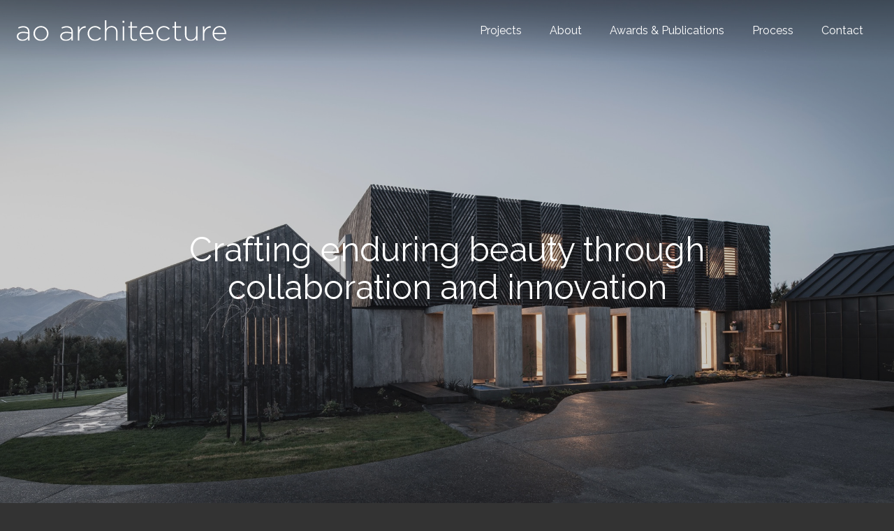

--- FILE ---
content_type: text/html; charset=UTF-8
request_url: https://aoarchitecture.co.nz/
body_size: 7218
content:

<!doctype html>
<!--[if lt IE 7]><html class="no-js ie ie6 lt-ie9 lt-ie8 lt-ie7" lang="en-US"> <![endif]-->
<!--[if IE 7]><html class="no-js ie ie7 lt-ie9 lt-ie8" lang="en-US"> <![endif]-->
<!--[if IE 8]><html class="no-js ie ie8 lt-ie9" lang="en-US"> <![endif]-->
<!--[if gt IE 8]><!--><html class="no-js" lang="en-US"> <!--<![endif]-->
<head>
    <meta charset="UTF-8" />
    <meta http-equiv="Content-Type" content="text/html; charset=UTF-8" />
    <meta http-equiv="X-UA-Compatible" content="IE=edge">
    <meta name="viewport" content="width=device-width, initial-scale=1.0">

    <link rel="pingback" href="https://aoarchitecture.co.nz/xmlrpc.php" />

    <meta name="baseUrl" content="https://aoarchitecture.co.nz">
    <meta name="pageId" content="9">
    
    <title>AO Architecture | Architectural, Interior Design and Project Management</title>

<!-- The SEO Framework by Sybre Waaijer -->
<meta name="robots" content="max-snippet:-1,max-image-preview:standard,max-video-preview:-1" />
<link rel="canonical" href="https://aoarchitecture.co.nz/" />
<meta property="og:type" content="website" />
<meta property="og:locale" content="en_US" />
<meta property="og:site_name" content="AO Architecture" />
<meta property="og:title" content="AO Architecture | Architectural, Interior Design and Project Management" />
<meta property="og:url" content="https://aoarchitecture.co.nz/" />
<meta property="og:image" content="https://aoarchitecture.co.nz/wp-content/uploads/2025/04/Logo-White-Transparent-website.png" />
<meta property="og:image:width" content="280" />
<meta property="og:image:height" content="280" />
<meta name="twitter:card" content="summary_large_image" />
<meta name="twitter:title" content="AO Architecture | Architectural, Interior Design and Project Management" />
<meta name="twitter:image" content="https://aoarchitecture.co.nz/wp-content/uploads/2025/04/Logo-White-Transparent-website.png" />
<script type="application/ld+json">{"@context":"https://schema.org","@graph":[{"@type":"WebSite","@id":"https://aoarchitecture.co.nz/#/schema/WebSite","url":"https://aoarchitecture.co.nz/","name":"AO Architecture","description":"Architectural, Interior Design and Project Management","inLanguage":"en-US","potentialAction":{"@type":"SearchAction","target":{"@type":"EntryPoint","urlTemplate":"https://aoarchitecture.co.nz/search/{search_term_string}/"},"query-input":"required name=search_term_string"},"publisher":{"@id":"https://aoarchitecture.co.nz/#/schema/Organization"}},{"@type":"WebPage","@id":"https://aoarchitecture.co.nz/","url":"https://aoarchitecture.co.nz/","name":"AO Architecture | Architectural, Interior Design and Project Management","inLanguage":"en-US","isPartOf":{"@id":"https://aoarchitecture.co.nz/#/schema/WebSite"},"breadcrumb":{"@type":"BreadcrumbList","@id":"https://aoarchitecture.co.nz/#/schema/BreadcrumbList","itemListElement":{"@type":"ListItem","position":1,"name":"AO Architecture"}},"potentialAction":{"@type":"ReadAction","target":"https://aoarchitecture.co.nz/"},"about":{"@id":"https://aoarchitecture.co.nz/#/schema/Organization"}},{"@type":"Organization","@id":"https://aoarchitecture.co.nz/#/schema/Organization","name":"AO Architecture","url":"https://aoarchitecture.co.nz/","logo":{"@type":"ImageObject","url":"https://aoarchitecture.co.nz/wp-content/uploads/2025/04/Logo-White-Transparent-website.png","contentUrl":"https://aoarchitecture.co.nz/wp-content/uploads/2025/04/Logo-White-Transparent-website.png","width":280,"height":280,"contentSize":"11764"}}]}</script>
<!-- / The SEO Framework by Sybre Waaijer | 13.56ms meta | 7.04ms boot -->

<link rel='dns-prefetch' href='//cdn.polyfill.io' />
<link rel='dns-prefetch' href='//www.googletagmanager.com' />
<link rel="alternate" title="oEmbed (JSON)" type="application/json+oembed" href="https://aoarchitecture.co.nz/wp-json/oembed/1.0/embed?url=https%3A%2F%2Faoarchitecture.co.nz%2Faward%2Fdefign-blog-the-thick-of-it%2F" />
<link rel="alternate" title="oEmbed (XML)" type="text/xml+oembed" href="https://aoarchitecture.co.nz/wp-json/oembed/1.0/embed?url=https%3A%2F%2Faoarchitecture.co.nz%2Faward%2Fdefign-blog-the-thick-of-it%2F&#038;format=xml" />
<style id='wp-img-auto-sizes-contain-inline-css' type='text/css'>
img:is([sizes=auto i],[sizes^="auto," i]){contain-intrinsic-size:3000px 1500px}
/*# sourceURL=wp-img-auto-sizes-contain-inline-css */
</style>
<style id='wp-block-library-inline-css' type='text/css'>
:root{--wp-block-synced-color:#7a00df;--wp-block-synced-color--rgb:122,0,223;--wp-bound-block-color:var(--wp-block-synced-color);--wp-editor-canvas-background:#ddd;--wp-admin-theme-color:#007cba;--wp-admin-theme-color--rgb:0,124,186;--wp-admin-theme-color-darker-10:#006ba1;--wp-admin-theme-color-darker-10--rgb:0,107,160.5;--wp-admin-theme-color-darker-20:#005a87;--wp-admin-theme-color-darker-20--rgb:0,90,135;--wp-admin-border-width-focus:2px}@media (min-resolution:192dpi){:root{--wp-admin-border-width-focus:1.5px}}.wp-element-button{cursor:pointer}:root .has-very-light-gray-background-color{background-color:#eee}:root .has-very-dark-gray-background-color{background-color:#313131}:root .has-very-light-gray-color{color:#eee}:root .has-very-dark-gray-color{color:#313131}:root .has-vivid-green-cyan-to-vivid-cyan-blue-gradient-background{background:linear-gradient(135deg,#00d084,#0693e3)}:root .has-purple-crush-gradient-background{background:linear-gradient(135deg,#34e2e4,#4721fb 50%,#ab1dfe)}:root .has-hazy-dawn-gradient-background{background:linear-gradient(135deg,#faaca8,#dad0ec)}:root .has-subdued-olive-gradient-background{background:linear-gradient(135deg,#fafae1,#67a671)}:root .has-atomic-cream-gradient-background{background:linear-gradient(135deg,#fdd79a,#004a59)}:root .has-nightshade-gradient-background{background:linear-gradient(135deg,#330968,#31cdcf)}:root .has-midnight-gradient-background{background:linear-gradient(135deg,#020381,#2874fc)}:root{--wp--preset--font-size--normal:16px;--wp--preset--font-size--huge:42px}.has-regular-font-size{font-size:1em}.has-larger-font-size{font-size:2.625em}.has-normal-font-size{font-size:var(--wp--preset--font-size--normal)}.has-huge-font-size{font-size:var(--wp--preset--font-size--huge)}.has-text-align-center{text-align:center}.has-text-align-left{text-align:left}.has-text-align-right{text-align:right}.has-fit-text{white-space:nowrap!important}#end-resizable-editor-section{display:none}.aligncenter{clear:both}.items-justified-left{justify-content:flex-start}.items-justified-center{justify-content:center}.items-justified-right{justify-content:flex-end}.items-justified-space-between{justify-content:space-between}.screen-reader-text{border:0;clip-path:inset(50%);height:1px;margin:-1px;overflow:hidden;padding:0;position:absolute;width:1px;word-wrap:normal!important}.screen-reader-text:focus{background-color:#ddd;clip-path:none;color:#444;display:block;font-size:1em;height:auto;left:5px;line-height:normal;padding:15px 23px 14px;text-decoration:none;top:5px;width:auto;z-index:100000}html :where(.has-border-color){border-style:solid}html :where([style*=border-top-color]){border-top-style:solid}html :where([style*=border-right-color]){border-right-style:solid}html :where([style*=border-bottom-color]){border-bottom-style:solid}html :where([style*=border-left-color]){border-left-style:solid}html :where([style*=border-width]){border-style:solid}html :where([style*=border-top-width]){border-top-style:solid}html :where([style*=border-right-width]){border-right-style:solid}html :where([style*=border-bottom-width]){border-bottom-style:solid}html :where([style*=border-left-width]){border-left-style:solid}html :where(img[class*=wp-image-]){height:auto;max-width:100%}:where(figure){margin:0 0 1em}html :where(.is-position-sticky){--wp-admin--admin-bar--position-offset:var(--wp-admin--admin-bar--height,0px)}@media screen and (max-width:600px){html :where(.is-position-sticky){--wp-admin--admin-bar--position-offset:0px}}

/*# sourceURL=wp-block-library-inline-css */
</style><style id='global-styles-inline-css' type='text/css'>
:root{--wp--preset--aspect-ratio--square: 1;--wp--preset--aspect-ratio--4-3: 4/3;--wp--preset--aspect-ratio--3-4: 3/4;--wp--preset--aspect-ratio--3-2: 3/2;--wp--preset--aspect-ratio--2-3: 2/3;--wp--preset--aspect-ratio--16-9: 16/9;--wp--preset--aspect-ratio--9-16: 9/16;--wp--preset--color--black: #000000;--wp--preset--color--cyan-bluish-gray: #abb8c3;--wp--preset--color--white: #ffffff;--wp--preset--color--pale-pink: #f78da7;--wp--preset--color--vivid-red: #cf2e2e;--wp--preset--color--luminous-vivid-orange: #ff6900;--wp--preset--color--luminous-vivid-amber: #fcb900;--wp--preset--color--light-green-cyan: #7bdcb5;--wp--preset--color--vivid-green-cyan: #00d084;--wp--preset--color--pale-cyan-blue: #8ed1fc;--wp--preset--color--vivid-cyan-blue: #0693e3;--wp--preset--color--vivid-purple: #9b51e0;--wp--preset--gradient--vivid-cyan-blue-to-vivid-purple: linear-gradient(135deg,rgb(6,147,227) 0%,rgb(155,81,224) 100%);--wp--preset--gradient--light-green-cyan-to-vivid-green-cyan: linear-gradient(135deg,rgb(122,220,180) 0%,rgb(0,208,130) 100%);--wp--preset--gradient--luminous-vivid-amber-to-luminous-vivid-orange: linear-gradient(135deg,rgb(252,185,0) 0%,rgb(255,105,0) 100%);--wp--preset--gradient--luminous-vivid-orange-to-vivid-red: linear-gradient(135deg,rgb(255,105,0) 0%,rgb(207,46,46) 100%);--wp--preset--gradient--very-light-gray-to-cyan-bluish-gray: linear-gradient(135deg,rgb(238,238,238) 0%,rgb(169,184,195) 100%);--wp--preset--gradient--cool-to-warm-spectrum: linear-gradient(135deg,rgb(74,234,220) 0%,rgb(151,120,209) 20%,rgb(207,42,186) 40%,rgb(238,44,130) 60%,rgb(251,105,98) 80%,rgb(254,248,76) 100%);--wp--preset--gradient--blush-light-purple: linear-gradient(135deg,rgb(255,206,236) 0%,rgb(152,150,240) 100%);--wp--preset--gradient--blush-bordeaux: linear-gradient(135deg,rgb(254,205,165) 0%,rgb(254,45,45) 50%,rgb(107,0,62) 100%);--wp--preset--gradient--luminous-dusk: linear-gradient(135deg,rgb(255,203,112) 0%,rgb(199,81,192) 50%,rgb(65,88,208) 100%);--wp--preset--gradient--pale-ocean: linear-gradient(135deg,rgb(255,245,203) 0%,rgb(182,227,212) 50%,rgb(51,167,181) 100%);--wp--preset--gradient--electric-grass: linear-gradient(135deg,rgb(202,248,128) 0%,rgb(113,206,126) 100%);--wp--preset--gradient--midnight: linear-gradient(135deg,rgb(2,3,129) 0%,rgb(40,116,252) 100%);--wp--preset--font-size--small: 13px;--wp--preset--font-size--medium: 20px;--wp--preset--font-size--large: 36px;--wp--preset--font-size--x-large: 42px;--wp--preset--spacing--20: 0.44rem;--wp--preset--spacing--30: 0.67rem;--wp--preset--spacing--40: 1rem;--wp--preset--spacing--50: 1.5rem;--wp--preset--spacing--60: 2.25rem;--wp--preset--spacing--70: 3.38rem;--wp--preset--spacing--80: 5.06rem;--wp--preset--shadow--natural: 6px 6px 9px rgba(0, 0, 0, 0.2);--wp--preset--shadow--deep: 12px 12px 50px rgba(0, 0, 0, 0.4);--wp--preset--shadow--sharp: 6px 6px 0px rgba(0, 0, 0, 0.2);--wp--preset--shadow--outlined: 6px 6px 0px -3px rgb(255, 255, 255), 6px 6px rgb(0, 0, 0);--wp--preset--shadow--crisp: 6px 6px 0px rgb(0, 0, 0);}:where(.is-layout-flex){gap: 0.5em;}:where(.is-layout-grid){gap: 0.5em;}body .is-layout-flex{display: flex;}.is-layout-flex{flex-wrap: wrap;align-items: center;}.is-layout-flex > :is(*, div){margin: 0;}body .is-layout-grid{display: grid;}.is-layout-grid > :is(*, div){margin: 0;}:where(.wp-block-columns.is-layout-flex){gap: 2em;}:where(.wp-block-columns.is-layout-grid){gap: 2em;}:where(.wp-block-post-template.is-layout-flex){gap: 1.25em;}:where(.wp-block-post-template.is-layout-grid){gap: 1.25em;}.has-black-color{color: var(--wp--preset--color--black) !important;}.has-cyan-bluish-gray-color{color: var(--wp--preset--color--cyan-bluish-gray) !important;}.has-white-color{color: var(--wp--preset--color--white) !important;}.has-pale-pink-color{color: var(--wp--preset--color--pale-pink) !important;}.has-vivid-red-color{color: var(--wp--preset--color--vivid-red) !important;}.has-luminous-vivid-orange-color{color: var(--wp--preset--color--luminous-vivid-orange) !important;}.has-luminous-vivid-amber-color{color: var(--wp--preset--color--luminous-vivid-amber) !important;}.has-light-green-cyan-color{color: var(--wp--preset--color--light-green-cyan) !important;}.has-vivid-green-cyan-color{color: var(--wp--preset--color--vivid-green-cyan) !important;}.has-pale-cyan-blue-color{color: var(--wp--preset--color--pale-cyan-blue) !important;}.has-vivid-cyan-blue-color{color: var(--wp--preset--color--vivid-cyan-blue) !important;}.has-vivid-purple-color{color: var(--wp--preset--color--vivid-purple) !important;}.has-black-background-color{background-color: var(--wp--preset--color--black) !important;}.has-cyan-bluish-gray-background-color{background-color: var(--wp--preset--color--cyan-bluish-gray) !important;}.has-white-background-color{background-color: var(--wp--preset--color--white) !important;}.has-pale-pink-background-color{background-color: var(--wp--preset--color--pale-pink) !important;}.has-vivid-red-background-color{background-color: var(--wp--preset--color--vivid-red) !important;}.has-luminous-vivid-orange-background-color{background-color: var(--wp--preset--color--luminous-vivid-orange) !important;}.has-luminous-vivid-amber-background-color{background-color: var(--wp--preset--color--luminous-vivid-amber) !important;}.has-light-green-cyan-background-color{background-color: var(--wp--preset--color--light-green-cyan) !important;}.has-vivid-green-cyan-background-color{background-color: var(--wp--preset--color--vivid-green-cyan) !important;}.has-pale-cyan-blue-background-color{background-color: var(--wp--preset--color--pale-cyan-blue) !important;}.has-vivid-cyan-blue-background-color{background-color: var(--wp--preset--color--vivid-cyan-blue) !important;}.has-vivid-purple-background-color{background-color: var(--wp--preset--color--vivid-purple) !important;}.has-black-border-color{border-color: var(--wp--preset--color--black) !important;}.has-cyan-bluish-gray-border-color{border-color: var(--wp--preset--color--cyan-bluish-gray) !important;}.has-white-border-color{border-color: var(--wp--preset--color--white) !important;}.has-pale-pink-border-color{border-color: var(--wp--preset--color--pale-pink) !important;}.has-vivid-red-border-color{border-color: var(--wp--preset--color--vivid-red) !important;}.has-luminous-vivid-orange-border-color{border-color: var(--wp--preset--color--luminous-vivid-orange) !important;}.has-luminous-vivid-amber-border-color{border-color: var(--wp--preset--color--luminous-vivid-amber) !important;}.has-light-green-cyan-border-color{border-color: var(--wp--preset--color--light-green-cyan) !important;}.has-vivid-green-cyan-border-color{border-color: var(--wp--preset--color--vivid-green-cyan) !important;}.has-pale-cyan-blue-border-color{border-color: var(--wp--preset--color--pale-cyan-blue) !important;}.has-vivid-cyan-blue-border-color{border-color: var(--wp--preset--color--vivid-cyan-blue) !important;}.has-vivid-purple-border-color{border-color: var(--wp--preset--color--vivid-purple) !important;}.has-vivid-cyan-blue-to-vivid-purple-gradient-background{background: var(--wp--preset--gradient--vivid-cyan-blue-to-vivid-purple) !important;}.has-light-green-cyan-to-vivid-green-cyan-gradient-background{background: var(--wp--preset--gradient--light-green-cyan-to-vivid-green-cyan) !important;}.has-luminous-vivid-amber-to-luminous-vivid-orange-gradient-background{background: var(--wp--preset--gradient--luminous-vivid-amber-to-luminous-vivid-orange) !important;}.has-luminous-vivid-orange-to-vivid-red-gradient-background{background: var(--wp--preset--gradient--luminous-vivid-orange-to-vivid-red) !important;}.has-very-light-gray-to-cyan-bluish-gray-gradient-background{background: var(--wp--preset--gradient--very-light-gray-to-cyan-bluish-gray) !important;}.has-cool-to-warm-spectrum-gradient-background{background: var(--wp--preset--gradient--cool-to-warm-spectrum) !important;}.has-blush-light-purple-gradient-background{background: var(--wp--preset--gradient--blush-light-purple) !important;}.has-blush-bordeaux-gradient-background{background: var(--wp--preset--gradient--blush-bordeaux) !important;}.has-luminous-dusk-gradient-background{background: var(--wp--preset--gradient--luminous-dusk) !important;}.has-pale-ocean-gradient-background{background: var(--wp--preset--gradient--pale-ocean) !important;}.has-electric-grass-gradient-background{background: var(--wp--preset--gradient--electric-grass) !important;}.has-midnight-gradient-background{background: var(--wp--preset--gradient--midnight) !important;}.has-small-font-size{font-size: var(--wp--preset--font-size--small) !important;}.has-medium-font-size{font-size: var(--wp--preset--font-size--medium) !important;}.has-large-font-size{font-size: var(--wp--preset--font-size--large) !important;}.has-x-large-font-size{font-size: var(--wp--preset--font-size--x-large) !important;}
/*# sourceURL=global-styles-inline-css */
</style>

<style id='classic-theme-styles-inline-css' type='text/css'>
/*! This file is auto-generated */
.wp-block-button__link{color:#fff;background-color:#32373c;border-radius:9999px;box-shadow:none;text-decoration:none;padding:calc(.667em + 2px) calc(1.333em + 2px);font-size:1.125em}.wp-block-file__button{background:#32373c;color:#fff;text-decoration:none}
/*# sourceURL=/wp-includes/css/classic-themes.min.css */
</style>
<link rel='stylesheet' id='contact-form-7-css' href='https://aoarchitecture.co.nz/wp-content/plugins/contact-form-7/includes/css/styles.css?ver=6.1.4' type='text/css' media='all' />
<link rel='stylesheet' id='main-css' href='https://aoarchitecture.co.nz/wp-content/themes/aoarchitecture/assets/css/style.css?ver=1.0.8' type='text/css' media='' />

<!-- Google tag (gtag.js) snippet added by Site Kit -->
<!-- Google Analytics snippet added by Site Kit -->
<script type="text/javascript" src="https://www.googletagmanager.com/gtag/js?id=GT-KVJ7QP2J" id="google_gtagjs-js" async></script>
<script type="text/javascript" id="google_gtagjs-js-after">
/* <![CDATA[ */
window.dataLayer = window.dataLayer || [];function gtag(){dataLayer.push(arguments);}
gtag("set","linker",{"domains":["aoarchitecture.co.nz"]});
gtag("js", new Date());
gtag("set", "developer_id.dZTNiMT", true);
gtag("config", "GT-KVJ7QP2J", {"googlesitekit_post_type":"page"});
 window._googlesitekit = window._googlesitekit || {}; window._googlesitekit.throttledEvents = []; window._googlesitekit.gtagEvent = (name, data) => { var key = JSON.stringify( { name, data } ); if ( !! window._googlesitekit.throttledEvents[ key ] ) { return; } window._googlesitekit.throttledEvents[ key ] = true; setTimeout( () => { delete window._googlesitekit.throttledEvents[ key ]; }, 5 ); gtag( "event", name, { ...data, event_source: "site-kit" } ); }; 
//# sourceURL=google_gtagjs-js-after
/* ]]> */
</script>
<link rel="https://api.w.org/" href="https://aoarchitecture.co.nz/wp-json/" /><link rel="alternate" title="JSON" type="application/json" href="https://aoarchitecture.co.nz/wp-json/wp/v2/pages/9" /><link rel="EditURI" type="application/rsd+xml" title="RSD" href="https://aoarchitecture.co.nz/xmlrpc.php?rsd" />
<meta name="generator" content="Site Kit by Google 1.170.0" /><link rel="icon" href="https://aoarchitecture.co.nz/wp-content/uploads/2025/04/Logo-White-Transparent-website-150x150.png" sizes="32x32" />
<link rel="icon" href="https://aoarchitecture.co.nz/wp-content/uploads/2025/04/Logo-White-Transparent-website.png" sizes="192x192" />
<link rel="apple-touch-icon" href="https://aoarchitecture.co.nz/wp-content/uploads/2025/04/Logo-White-Transparent-website.png" />
<meta name="msapplication-TileImage" content="https://aoarchitecture.co.nz/wp-content/uploads/2025/04/Logo-White-Transparent-website.png" />
		<style type="text/css" id="wp-custom-css">
			.grecaptcha-badge {
	display: none !important;
}		</style>
		


			</head>
	<body class="home wp-singular page-template-default page page-id-9 wp-theme-aoarchitecture" data-template="base.twig">			
		<div id="root">			
								<header>
		<nav class="navbar" :class="{'has-background': mobileNavVisible}">
			<div class="navbar-brand has-reveal__list">
				<a href="https://aoarchitecture.co.nz"><img src="https://aoarchitecture.co.nz/wp-content/themes/aoarchitecture/assets/img/logo.svg" alt="AO Architecture"></a>
			</div>

			<div  class="navbar-menu">
				<div class="navbar-end">
						<li class="navbar-item has-reveal__list  menu-item menu-item-type-post_type menu-item-object-page menu-item-78">
                    <a href="https://aoarchitecture.co.nz/projects/">Projects</a>
        	</li>
	<li class="navbar-item has-reveal__list  menu-item menu-item-type-post_type menu-item-object-page menu-item-75">
                    <a href="https://aoarchitecture.co.nz/about/">About</a>
        	</li>
	<li class="navbar-item has-reveal__list  menu-item menu-item-type-post_type menu-item-object-page menu-item-108">
                    <a href="https://aoarchitecture.co.nz/awards-and-publications/">Awards &#038; Publications</a>
        	</li>
	<li class="navbar-item has-reveal__list  menu-item menu-item-type-post_type menu-item-object-page menu-item-898">
                    <a href="https://aoarchitecture.co.nz/process/">Process</a>
        	</li>
	<li class="navbar-item has-reveal__list  menu-item menu-item-type-post_type menu-item-object-page menu-item-382">
                    <a href="https://aoarchitecture.co.nz/contact/">Contact</a>
        	</li>
				</div>
			</div>

			<div class="navbar-hamburger is-hidden-desktop" @click="toggleMobileNav" :class="{ close: mobileNavVisible }"><span></span></div>
		</nav>

		<transition name="scale">
			<nav class="mobile-nav is-hidden-desktop" v-if="mobileNavVisible" v-cloak>
				<ul>
						<li class="navbar-item has-reveal__list  menu-item menu-item-type-post_type menu-item-object-page menu-item-78">
                    <a href="https://aoarchitecture.co.nz/projects/">Projects</a>
        	</li>
	<li class="navbar-item has-reveal__list  menu-item menu-item-type-post_type menu-item-object-page menu-item-75">
                    <a href="https://aoarchitecture.co.nz/about/">About</a>
        	</li>
	<li class="navbar-item has-reveal__list  menu-item menu-item-type-post_type menu-item-object-page menu-item-108">
                    <a href="https://aoarchitecture.co.nz/awards-and-publications/">Awards &#038; Publications</a>
        	</li>
	<li class="navbar-item has-reveal__list  menu-item menu-item-type-post_type menu-item-object-page menu-item-898">
                    <a href="https://aoarchitecture.co.nz/process/">Process</a>
        	</li>
	<li class="navbar-item has-reveal__list  menu-item menu-item-type-post_type menu-item-object-page menu-item-382">
                    <a href="https://aoarchitecture.co.nz/contact/">Contact</a>
        	</li>
				</ul>
			</nav>
		</transition>
	</header>
			
			<main id="content" role="main" class="content-wrapper">
					
                            <div class="has-reveal--up">
        <div class="section hero has-parallax" data-rellax-speed="-7" style="background: url('https://aoarchitecture.co.nz/wp-content/uploads/2020/01/home-hero.jpg') center center/cover;">
            <div class="container has-text-centered">
                <h3 class="title is-size-3-mobile is-size-1-tablet has-text-white"><span>Crafting enduring beauty through</span> <span>collaboration and innovation</span></h3>
            </div>

                    </div>
    </div>
            			</main>
			
							

<footer class="footer section" id="contact" style="background: url('https://aoarchitecture.co.nz/wp-content/uploads/2020/01/footer-dark.jpg') center/cover;">
    <div class="container">
        <div class="columns is-vcentered">
            <div class="column">
                <div class="navbar-brand">
                    <a href="https://aoarchitecture.co.nz">
                        <img class="navbar-brand__icon" src="https://aoarchitecture.co.nz/wp-content/themes/aoarchitecture/assets/img/icon.png" alt="AO Icon">
                    </a>
                </div>

                <div class="footer__contact-info">
                    <p>Christchurch Studio <br>139 High Street <br>City Central <br>Christchurch 8140 <br>PO Box 1170 <br> <br> Queenstown  Studio <br> Mountain Club <br> 85 Beach Street <br> Queenstown 9300</p>
                    <p><a href="tel:03 974 1867">03 974 1867</a></p>
                    <p><a href="mailto:hello@aoarchitecture.co.nz">hello@aoarchitecture.co.nz</a></p>
                </div>
                
                <div class="footer__social">
                    <ul>
                        <li><a href="https://www.houzz.co.nz/professionals/architectural-designers/ao-architecture-pfvwnz-pf~471558673" rel="nofollow" target="_blank"> <img src="https://aoarchitecture.co.nz/wp-content/themes/aoarchitecture/assets/img/houzz-logo.svg" alt="Houzz"></a></li>
                        <li><a href="https://archipro.co.nz/professionals/ao-architecture" rel="nofollow" target="_blank"><img src="https://aoarchitecture.co.nz/wp-content/themes/aoarchitecture/assets/img/archipro-logo.svg" alt="ArchiPro"></a></li>
                        <li><a href="https://www.facebook.com/AOArchitecture/" rel="nofollow" target="_blank"><img src="https://aoarchitecture.co.nz/wp-content/themes/aoarchitecture/assets/img/facebook-logo.svg" alt="Facebook"></a></li>
                        <li><a href="https://www.instagram.com/ao.architecture.ltd/?hl=en" rel="nofollow" target="_blank"><img src="https://aoarchitecture.co.nz/wp-content/themes/aoarchitecture/assets/img/instagram-logo.svg" alt="Instagram"></a></li>
                    </ul>
                </div>
            </div>

            <div class="column is-offset-2">
                <div class="footer__contact-form contact-form">
                    <h3 class="title is-4 has-text-white">Contact Us</h3>

                    <div>
                        
<div class="wpcf7 no-js" id="wpcf7-f5-o1" lang="en-US" dir="ltr" data-wpcf7-id="5">
<div class="screen-reader-response"><p role="status" aria-live="polite" aria-atomic="true"></p> <ul></ul></div>
<form action="/#wpcf7-f5-o1" method="post" class="wpcf7-form init" aria-label="Contact form" novalidate="novalidate" data-status="init">
<fieldset class="hidden-fields-container"><input type="hidden" name="_wpcf7" value="5" /><input type="hidden" name="_wpcf7_version" value="6.1.4" /><input type="hidden" name="_wpcf7_locale" value="en_US" /><input type="hidden" name="_wpcf7_unit_tag" value="wpcf7-f5-o1" /><input type="hidden" name="_wpcf7_container_post" value="0" /><input type="hidden" name="_wpcf7_posted_data_hash" value="" /><input type="hidden" name="_wpcf7_recaptcha_response" value="" />
</fieldset>
<p><label> Your Name*<br />
<span class="wpcf7-form-control-wrap" data-name="your-name"><input size="40" maxlength="400" class="wpcf7-form-control wpcf7-text wpcf7-validates-as-required" aria-required="true" aria-invalid="false" value="" type="text" name="your-name" /></span> </label>
</p>
<p><label> Your Email*<br />
<span class="wpcf7-form-control-wrap" data-name="your-email"><input size="40" maxlength="400" class="wpcf7-form-control wpcf7-email wpcf7-validates-as-required wpcf7-text wpcf7-validates-as-email" aria-required="true" aria-invalid="false" value="" type="email" name="your-email" /></span> </label>
</p>
<p><label> Your Message<br />
<span class="wpcf7-form-control-wrap" data-name="your-message"><textarea cols="40" rows="4" maxlength="2000" class="wpcf7-form-control wpcf7-textarea" aria-invalid="false" name="your-message"></textarea></span> </label>
</p>
<p><input class="wpcf7-form-control wpcf7-submit has-spinner button is-primary" type="submit" value="Send" />
</p>
<p class="has-text-white">This form is proctected using Google <a class="has-text-white" href="https://www.google.com/recaptcha/about/" target="_blank" rel="noopener" style="opacity: 0.5;">recaptcha</a>.
</p><div class="wpcf7-response-output" aria-hidden="true"></div>
</form>
</div>

                    </div>
                </div>
            </div>
        </div>

        <div class="footer__copyright has-text-centered-mobile">
            <p class="has-text-white">©Copyright AO Architecture. All Rights Reserved. 2026</p>
        </div>
    </div>
</footer>					</div>
		<script type="speculationrules">
{"prefetch":[{"source":"document","where":{"and":[{"href_matches":"/*"},{"not":{"href_matches":["/wp-*.php","/wp-admin/*","/wp-content/uploads/*","/wp-content/*","/wp-content/plugins/*","/wp-content/themes/aoarchitecture/*","/*\\?(.+)"]}},{"not":{"selector_matches":"a[rel~=\"nofollow\"]"}},{"not":{"selector_matches":".no-prefetch, .no-prefetch a"}}]},"eagerness":"conservative"}]}
</script>
<script type="text/javascript" src="https://aoarchitecture.co.nz/wp-includes/js/dist/hooks.min.js?ver=dd5603f07f9220ed27f1" id="wp-hooks-js"></script>
<script type="text/javascript" src="https://aoarchitecture.co.nz/wp-includes/js/dist/i18n.min.js?ver=c26c3dc7bed366793375" id="wp-i18n-js"></script>
<script type="text/javascript" id="wp-i18n-js-after">
/* <![CDATA[ */
wp.i18n.setLocaleData( { 'text direction\u0004ltr': [ 'ltr' ] } );
//# sourceURL=wp-i18n-js-after
/* ]]> */
</script>
<script type="text/javascript" src="https://aoarchitecture.co.nz/wp-content/plugins/contact-form-7/includes/swv/js/index.js?ver=6.1.4" id="swv-js"></script>
<script type="text/javascript" id="contact-form-7-js-before">
/* <![CDATA[ */
var wpcf7 = {
    "api": {
        "root": "https:\/\/aoarchitecture.co.nz\/wp-json\/",
        "namespace": "contact-form-7\/v1"
    }
};
//# sourceURL=contact-form-7-js-before
/* ]]> */
</script>
<script type="text/javascript" src="https://aoarchitecture.co.nz/wp-content/plugins/contact-form-7/includes/js/index.js?ver=6.1.4" id="contact-form-7-js"></script>
<script type="text/javascript" src="https://cdn.polyfill.io/v2/polyfill.min.js?ver=1.0" id="polyfill-js"></script>
<script type="text/javascript" src="https://aoarchitecture.co.nz/wp-content/themes/aoarchitecture/assets/js/manifest.js?ver=1.0" id="manifest-js"></script>
<script type="text/javascript" src="https://aoarchitecture.co.nz/wp-content/themes/aoarchitecture/assets/js/vendor.js?ver=1.0.8" id="vendor-js"></script>
<script type="text/javascript" src="https://aoarchitecture.co.nz/wp-content/themes/aoarchitecture/assets/js/index.js?ver=1.0.8" id="index-js"></script>
<script type="text/javascript" src="https://www.google.com/recaptcha/api.js?render=6LcA1oIdAAAAAHER_akCVhc7RykTOBAdsXXa4Bk8&amp;ver=3.0" id="google-recaptcha-js"></script>
<script type="text/javascript" src="https://aoarchitecture.co.nz/wp-includes/js/dist/vendor/wp-polyfill.min.js?ver=3.15.0" id="wp-polyfill-js"></script>
<script type="text/javascript" id="wpcf7-recaptcha-js-before">
/* <![CDATA[ */
var wpcf7_recaptcha = {
    "sitekey": "6LcA1oIdAAAAAHER_akCVhc7RykTOBAdsXXa4Bk8",
    "actions": {
        "homepage": "homepage",
        "contactform": "contactform"
    }
};
//# sourceURL=wpcf7-recaptcha-js-before
/* ]]> */
</script>
<script type="text/javascript" src="https://aoarchitecture.co.nz/wp-content/plugins/contact-form-7/modules/recaptcha/index.js?ver=6.1.4" id="wpcf7-recaptcha-js"></script>
<script type="text/javascript" src="https://aoarchitecture.co.nz/wp-content/plugins/google-site-kit/dist/assets/js/googlesitekit-events-provider-contact-form-7-40476021fb6e59177033.js" id="googlesitekit-events-provider-contact-form-7-js" defer></script>

	</body>
</html>

--- FILE ---
content_type: text/html; charset=utf-8
request_url: https://www.google.com/recaptcha/api2/anchor?ar=1&k=6LcA1oIdAAAAAHER_akCVhc7RykTOBAdsXXa4Bk8&co=aHR0cHM6Ly9hb2FyY2hpdGVjdHVyZS5jby5uejo0NDM.&hl=en&v=PoyoqOPhxBO7pBk68S4YbpHZ&size=invisible&anchor-ms=20000&execute-ms=30000&cb=tlo9eai7bwqj
body_size: 48714
content:
<!DOCTYPE HTML><html dir="ltr" lang="en"><head><meta http-equiv="Content-Type" content="text/html; charset=UTF-8">
<meta http-equiv="X-UA-Compatible" content="IE=edge">
<title>reCAPTCHA</title>
<style type="text/css">
/* cyrillic-ext */
@font-face {
  font-family: 'Roboto';
  font-style: normal;
  font-weight: 400;
  font-stretch: 100%;
  src: url(//fonts.gstatic.com/s/roboto/v48/KFO7CnqEu92Fr1ME7kSn66aGLdTylUAMa3GUBHMdazTgWw.woff2) format('woff2');
  unicode-range: U+0460-052F, U+1C80-1C8A, U+20B4, U+2DE0-2DFF, U+A640-A69F, U+FE2E-FE2F;
}
/* cyrillic */
@font-face {
  font-family: 'Roboto';
  font-style: normal;
  font-weight: 400;
  font-stretch: 100%;
  src: url(//fonts.gstatic.com/s/roboto/v48/KFO7CnqEu92Fr1ME7kSn66aGLdTylUAMa3iUBHMdazTgWw.woff2) format('woff2');
  unicode-range: U+0301, U+0400-045F, U+0490-0491, U+04B0-04B1, U+2116;
}
/* greek-ext */
@font-face {
  font-family: 'Roboto';
  font-style: normal;
  font-weight: 400;
  font-stretch: 100%;
  src: url(//fonts.gstatic.com/s/roboto/v48/KFO7CnqEu92Fr1ME7kSn66aGLdTylUAMa3CUBHMdazTgWw.woff2) format('woff2');
  unicode-range: U+1F00-1FFF;
}
/* greek */
@font-face {
  font-family: 'Roboto';
  font-style: normal;
  font-weight: 400;
  font-stretch: 100%;
  src: url(//fonts.gstatic.com/s/roboto/v48/KFO7CnqEu92Fr1ME7kSn66aGLdTylUAMa3-UBHMdazTgWw.woff2) format('woff2');
  unicode-range: U+0370-0377, U+037A-037F, U+0384-038A, U+038C, U+038E-03A1, U+03A3-03FF;
}
/* math */
@font-face {
  font-family: 'Roboto';
  font-style: normal;
  font-weight: 400;
  font-stretch: 100%;
  src: url(//fonts.gstatic.com/s/roboto/v48/KFO7CnqEu92Fr1ME7kSn66aGLdTylUAMawCUBHMdazTgWw.woff2) format('woff2');
  unicode-range: U+0302-0303, U+0305, U+0307-0308, U+0310, U+0312, U+0315, U+031A, U+0326-0327, U+032C, U+032F-0330, U+0332-0333, U+0338, U+033A, U+0346, U+034D, U+0391-03A1, U+03A3-03A9, U+03B1-03C9, U+03D1, U+03D5-03D6, U+03F0-03F1, U+03F4-03F5, U+2016-2017, U+2034-2038, U+203C, U+2040, U+2043, U+2047, U+2050, U+2057, U+205F, U+2070-2071, U+2074-208E, U+2090-209C, U+20D0-20DC, U+20E1, U+20E5-20EF, U+2100-2112, U+2114-2115, U+2117-2121, U+2123-214F, U+2190, U+2192, U+2194-21AE, U+21B0-21E5, U+21F1-21F2, U+21F4-2211, U+2213-2214, U+2216-22FF, U+2308-230B, U+2310, U+2319, U+231C-2321, U+2336-237A, U+237C, U+2395, U+239B-23B7, U+23D0, U+23DC-23E1, U+2474-2475, U+25AF, U+25B3, U+25B7, U+25BD, U+25C1, U+25CA, U+25CC, U+25FB, U+266D-266F, U+27C0-27FF, U+2900-2AFF, U+2B0E-2B11, U+2B30-2B4C, U+2BFE, U+3030, U+FF5B, U+FF5D, U+1D400-1D7FF, U+1EE00-1EEFF;
}
/* symbols */
@font-face {
  font-family: 'Roboto';
  font-style: normal;
  font-weight: 400;
  font-stretch: 100%;
  src: url(//fonts.gstatic.com/s/roboto/v48/KFO7CnqEu92Fr1ME7kSn66aGLdTylUAMaxKUBHMdazTgWw.woff2) format('woff2');
  unicode-range: U+0001-000C, U+000E-001F, U+007F-009F, U+20DD-20E0, U+20E2-20E4, U+2150-218F, U+2190, U+2192, U+2194-2199, U+21AF, U+21E6-21F0, U+21F3, U+2218-2219, U+2299, U+22C4-22C6, U+2300-243F, U+2440-244A, U+2460-24FF, U+25A0-27BF, U+2800-28FF, U+2921-2922, U+2981, U+29BF, U+29EB, U+2B00-2BFF, U+4DC0-4DFF, U+FFF9-FFFB, U+10140-1018E, U+10190-1019C, U+101A0, U+101D0-101FD, U+102E0-102FB, U+10E60-10E7E, U+1D2C0-1D2D3, U+1D2E0-1D37F, U+1F000-1F0FF, U+1F100-1F1AD, U+1F1E6-1F1FF, U+1F30D-1F30F, U+1F315, U+1F31C, U+1F31E, U+1F320-1F32C, U+1F336, U+1F378, U+1F37D, U+1F382, U+1F393-1F39F, U+1F3A7-1F3A8, U+1F3AC-1F3AF, U+1F3C2, U+1F3C4-1F3C6, U+1F3CA-1F3CE, U+1F3D4-1F3E0, U+1F3ED, U+1F3F1-1F3F3, U+1F3F5-1F3F7, U+1F408, U+1F415, U+1F41F, U+1F426, U+1F43F, U+1F441-1F442, U+1F444, U+1F446-1F449, U+1F44C-1F44E, U+1F453, U+1F46A, U+1F47D, U+1F4A3, U+1F4B0, U+1F4B3, U+1F4B9, U+1F4BB, U+1F4BF, U+1F4C8-1F4CB, U+1F4D6, U+1F4DA, U+1F4DF, U+1F4E3-1F4E6, U+1F4EA-1F4ED, U+1F4F7, U+1F4F9-1F4FB, U+1F4FD-1F4FE, U+1F503, U+1F507-1F50B, U+1F50D, U+1F512-1F513, U+1F53E-1F54A, U+1F54F-1F5FA, U+1F610, U+1F650-1F67F, U+1F687, U+1F68D, U+1F691, U+1F694, U+1F698, U+1F6AD, U+1F6B2, U+1F6B9-1F6BA, U+1F6BC, U+1F6C6-1F6CF, U+1F6D3-1F6D7, U+1F6E0-1F6EA, U+1F6F0-1F6F3, U+1F6F7-1F6FC, U+1F700-1F7FF, U+1F800-1F80B, U+1F810-1F847, U+1F850-1F859, U+1F860-1F887, U+1F890-1F8AD, U+1F8B0-1F8BB, U+1F8C0-1F8C1, U+1F900-1F90B, U+1F93B, U+1F946, U+1F984, U+1F996, U+1F9E9, U+1FA00-1FA6F, U+1FA70-1FA7C, U+1FA80-1FA89, U+1FA8F-1FAC6, U+1FACE-1FADC, U+1FADF-1FAE9, U+1FAF0-1FAF8, U+1FB00-1FBFF;
}
/* vietnamese */
@font-face {
  font-family: 'Roboto';
  font-style: normal;
  font-weight: 400;
  font-stretch: 100%;
  src: url(//fonts.gstatic.com/s/roboto/v48/KFO7CnqEu92Fr1ME7kSn66aGLdTylUAMa3OUBHMdazTgWw.woff2) format('woff2');
  unicode-range: U+0102-0103, U+0110-0111, U+0128-0129, U+0168-0169, U+01A0-01A1, U+01AF-01B0, U+0300-0301, U+0303-0304, U+0308-0309, U+0323, U+0329, U+1EA0-1EF9, U+20AB;
}
/* latin-ext */
@font-face {
  font-family: 'Roboto';
  font-style: normal;
  font-weight: 400;
  font-stretch: 100%;
  src: url(//fonts.gstatic.com/s/roboto/v48/KFO7CnqEu92Fr1ME7kSn66aGLdTylUAMa3KUBHMdazTgWw.woff2) format('woff2');
  unicode-range: U+0100-02BA, U+02BD-02C5, U+02C7-02CC, U+02CE-02D7, U+02DD-02FF, U+0304, U+0308, U+0329, U+1D00-1DBF, U+1E00-1E9F, U+1EF2-1EFF, U+2020, U+20A0-20AB, U+20AD-20C0, U+2113, U+2C60-2C7F, U+A720-A7FF;
}
/* latin */
@font-face {
  font-family: 'Roboto';
  font-style: normal;
  font-weight: 400;
  font-stretch: 100%;
  src: url(//fonts.gstatic.com/s/roboto/v48/KFO7CnqEu92Fr1ME7kSn66aGLdTylUAMa3yUBHMdazQ.woff2) format('woff2');
  unicode-range: U+0000-00FF, U+0131, U+0152-0153, U+02BB-02BC, U+02C6, U+02DA, U+02DC, U+0304, U+0308, U+0329, U+2000-206F, U+20AC, U+2122, U+2191, U+2193, U+2212, U+2215, U+FEFF, U+FFFD;
}
/* cyrillic-ext */
@font-face {
  font-family: 'Roboto';
  font-style: normal;
  font-weight: 500;
  font-stretch: 100%;
  src: url(//fonts.gstatic.com/s/roboto/v48/KFO7CnqEu92Fr1ME7kSn66aGLdTylUAMa3GUBHMdazTgWw.woff2) format('woff2');
  unicode-range: U+0460-052F, U+1C80-1C8A, U+20B4, U+2DE0-2DFF, U+A640-A69F, U+FE2E-FE2F;
}
/* cyrillic */
@font-face {
  font-family: 'Roboto';
  font-style: normal;
  font-weight: 500;
  font-stretch: 100%;
  src: url(//fonts.gstatic.com/s/roboto/v48/KFO7CnqEu92Fr1ME7kSn66aGLdTylUAMa3iUBHMdazTgWw.woff2) format('woff2');
  unicode-range: U+0301, U+0400-045F, U+0490-0491, U+04B0-04B1, U+2116;
}
/* greek-ext */
@font-face {
  font-family: 'Roboto';
  font-style: normal;
  font-weight: 500;
  font-stretch: 100%;
  src: url(//fonts.gstatic.com/s/roboto/v48/KFO7CnqEu92Fr1ME7kSn66aGLdTylUAMa3CUBHMdazTgWw.woff2) format('woff2');
  unicode-range: U+1F00-1FFF;
}
/* greek */
@font-face {
  font-family: 'Roboto';
  font-style: normal;
  font-weight: 500;
  font-stretch: 100%;
  src: url(//fonts.gstatic.com/s/roboto/v48/KFO7CnqEu92Fr1ME7kSn66aGLdTylUAMa3-UBHMdazTgWw.woff2) format('woff2');
  unicode-range: U+0370-0377, U+037A-037F, U+0384-038A, U+038C, U+038E-03A1, U+03A3-03FF;
}
/* math */
@font-face {
  font-family: 'Roboto';
  font-style: normal;
  font-weight: 500;
  font-stretch: 100%;
  src: url(//fonts.gstatic.com/s/roboto/v48/KFO7CnqEu92Fr1ME7kSn66aGLdTylUAMawCUBHMdazTgWw.woff2) format('woff2');
  unicode-range: U+0302-0303, U+0305, U+0307-0308, U+0310, U+0312, U+0315, U+031A, U+0326-0327, U+032C, U+032F-0330, U+0332-0333, U+0338, U+033A, U+0346, U+034D, U+0391-03A1, U+03A3-03A9, U+03B1-03C9, U+03D1, U+03D5-03D6, U+03F0-03F1, U+03F4-03F5, U+2016-2017, U+2034-2038, U+203C, U+2040, U+2043, U+2047, U+2050, U+2057, U+205F, U+2070-2071, U+2074-208E, U+2090-209C, U+20D0-20DC, U+20E1, U+20E5-20EF, U+2100-2112, U+2114-2115, U+2117-2121, U+2123-214F, U+2190, U+2192, U+2194-21AE, U+21B0-21E5, U+21F1-21F2, U+21F4-2211, U+2213-2214, U+2216-22FF, U+2308-230B, U+2310, U+2319, U+231C-2321, U+2336-237A, U+237C, U+2395, U+239B-23B7, U+23D0, U+23DC-23E1, U+2474-2475, U+25AF, U+25B3, U+25B7, U+25BD, U+25C1, U+25CA, U+25CC, U+25FB, U+266D-266F, U+27C0-27FF, U+2900-2AFF, U+2B0E-2B11, U+2B30-2B4C, U+2BFE, U+3030, U+FF5B, U+FF5D, U+1D400-1D7FF, U+1EE00-1EEFF;
}
/* symbols */
@font-face {
  font-family: 'Roboto';
  font-style: normal;
  font-weight: 500;
  font-stretch: 100%;
  src: url(//fonts.gstatic.com/s/roboto/v48/KFO7CnqEu92Fr1ME7kSn66aGLdTylUAMaxKUBHMdazTgWw.woff2) format('woff2');
  unicode-range: U+0001-000C, U+000E-001F, U+007F-009F, U+20DD-20E0, U+20E2-20E4, U+2150-218F, U+2190, U+2192, U+2194-2199, U+21AF, U+21E6-21F0, U+21F3, U+2218-2219, U+2299, U+22C4-22C6, U+2300-243F, U+2440-244A, U+2460-24FF, U+25A0-27BF, U+2800-28FF, U+2921-2922, U+2981, U+29BF, U+29EB, U+2B00-2BFF, U+4DC0-4DFF, U+FFF9-FFFB, U+10140-1018E, U+10190-1019C, U+101A0, U+101D0-101FD, U+102E0-102FB, U+10E60-10E7E, U+1D2C0-1D2D3, U+1D2E0-1D37F, U+1F000-1F0FF, U+1F100-1F1AD, U+1F1E6-1F1FF, U+1F30D-1F30F, U+1F315, U+1F31C, U+1F31E, U+1F320-1F32C, U+1F336, U+1F378, U+1F37D, U+1F382, U+1F393-1F39F, U+1F3A7-1F3A8, U+1F3AC-1F3AF, U+1F3C2, U+1F3C4-1F3C6, U+1F3CA-1F3CE, U+1F3D4-1F3E0, U+1F3ED, U+1F3F1-1F3F3, U+1F3F5-1F3F7, U+1F408, U+1F415, U+1F41F, U+1F426, U+1F43F, U+1F441-1F442, U+1F444, U+1F446-1F449, U+1F44C-1F44E, U+1F453, U+1F46A, U+1F47D, U+1F4A3, U+1F4B0, U+1F4B3, U+1F4B9, U+1F4BB, U+1F4BF, U+1F4C8-1F4CB, U+1F4D6, U+1F4DA, U+1F4DF, U+1F4E3-1F4E6, U+1F4EA-1F4ED, U+1F4F7, U+1F4F9-1F4FB, U+1F4FD-1F4FE, U+1F503, U+1F507-1F50B, U+1F50D, U+1F512-1F513, U+1F53E-1F54A, U+1F54F-1F5FA, U+1F610, U+1F650-1F67F, U+1F687, U+1F68D, U+1F691, U+1F694, U+1F698, U+1F6AD, U+1F6B2, U+1F6B9-1F6BA, U+1F6BC, U+1F6C6-1F6CF, U+1F6D3-1F6D7, U+1F6E0-1F6EA, U+1F6F0-1F6F3, U+1F6F7-1F6FC, U+1F700-1F7FF, U+1F800-1F80B, U+1F810-1F847, U+1F850-1F859, U+1F860-1F887, U+1F890-1F8AD, U+1F8B0-1F8BB, U+1F8C0-1F8C1, U+1F900-1F90B, U+1F93B, U+1F946, U+1F984, U+1F996, U+1F9E9, U+1FA00-1FA6F, U+1FA70-1FA7C, U+1FA80-1FA89, U+1FA8F-1FAC6, U+1FACE-1FADC, U+1FADF-1FAE9, U+1FAF0-1FAF8, U+1FB00-1FBFF;
}
/* vietnamese */
@font-face {
  font-family: 'Roboto';
  font-style: normal;
  font-weight: 500;
  font-stretch: 100%;
  src: url(//fonts.gstatic.com/s/roboto/v48/KFO7CnqEu92Fr1ME7kSn66aGLdTylUAMa3OUBHMdazTgWw.woff2) format('woff2');
  unicode-range: U+0102-0103, U+0110-0111, U+0128-0129, U+0168-0169, U+01A0-01A1, U+01AF-01B0, U+0300-0301, U+0303-0304, U+0308-0309, U+0323, U+0329, U+1EA0-1EF9, U+20AB;
}
/* latin-ext */
@font-face {
  font-family: 'Roboto';
  font-style: normal;
  font-weight: 500;
  font-stretch: 100%;
  src: url(//fonts.gstatic.com/s/roboto/v48/KFO7CnqEu92Fr1ME7kSn66aGLdTylUAMa3KUBHMdazTgWw.woff2) format('woff2');
  unicode-range: U+0100-02BA, U+02BD-02C5, U+02C7-02CC, U+02CE-02D7, U+02DD-02FF, U+0304, U+0308, U+0329, U+1D00-1DBF, U+1E00-1E9F, U+1EF2-1EFF, U+2020, U+20A0-20AB, U+20AD-20C0, U+2113, U+2C60-2C7F, U+A720-A7FF;
}
/* latin */
@font-face {
  font-family: 'Roboto';
  font-style: normal;
  font-weight: 500;
  font-stretch: 100%;
  src: url(//fonts.gstatic.com/s/roboto/v48/KFO7CnqEu92Fr1ME7kSn66aGLdTylUAMa3yUBHMdazQ.woff2) format('woff2');
  unicode-range: U+0000-00FF, U+0131, U+0152-0153, U+02BB-02BC, U+02C6, U+02DA, U+02DC, U+0304, U+0308, U+0329, U+2000-206F, U+20AC, U+2122, U+2191, U+2193, U+2212, U+2215, U+FEFF, U+FFFD;
}
/* cyrillic-ext */
@font-face {
  font-family: 'Roboto';
  font-style: normal;
  font-weight: 900;
  font-stretch: 100%;
  src: url(//fonts.gstatic.com/s/roboto/v48/KFO7CnqEu92Fr1ME7kSn66aGLdTylUAMa3GUBHMdazTgWw.woff2) format('woff2');
  unicode-range: U+0460-052F, U+1C80-1C8A, U+20B4, U+2DE0-2DFF, U+A640-A69F, U+FE2E-FE2F;
}
/* cyrillic */
@font-face {
  font-family: 'Roboto';
  font-style: normal;
  font-weight: 900;
  font-stretch: 100%;
  src: url(//fonts.gstatic.com/s/roboto/v48/KFO7CnqEu92Fr1ME7kSn66aGLdTylUAMa3iUBHMdazTgWw.woff2) format('woff2');
  unicode-range: U+0301, U+0400-045F, U+0490-0491, U+04B0-04B1, U+2116;
}
/* greek-ext */
@font-face {
  font-family: 'Roboto';
  font-style: normal;
  font-weight: 900;
  font-stretch: 100%;
  src: url(//fonts.gstatic.com/s/roboto/v48/KFO7CnqEu92Fr1ME7kSn66aGLdTylUAMa3CUBHMdazTgWw.woff2) format('woff2');
  unicode-range: U+1F00-1FFF;
}
/* greek */
@font-face {
  font-family: 'Roboto';
  font-style: normal;
  font-weight: 900;
  font-stretch: 100%;
  src: url(//fonts.gstatic.com/s/roboto/v48/KFO7CnqEu92Fr1ME7kSn66aGLdTylUAMa3-UBHMdazTgWw.woff2) format('woff2');
  unicode-range: U+0370-0377, U+037A-037F, U+0384-038A, U+038C, U+038E-03A1, U+03A3-03FF;
}
/* math */
@font-face {
  font-family: 'Roboto';
  font-style: normal;
  font-weight: 900;
  font-stretch: 100%;
  src: url(//fonts.gstatic.com/s/roboto/v48/KFO7CnqEu92Fr1ME7kSn66aGLdTylUAMawCUBHMdazTgWw.woff2) format('woff2');
  unicode-range: U+0302-0303, U+0305, U+0307-0308, U+0310, U+0312, U+0315, U+031A, U+0326-0327, U+032C, U+032F-0330, U+0332-0333, U+0338, U+033A, U+0346, U+034D, U+0391-03A1, U+03A3-03A9, U+03B1-03C9, U+03D1, U+03D5-03D6, U+03F0-03F1, U+03F4-03F5, U+2016-2017, U+2034-2038, U+203C, U+2040, U+2043, U+2047, U+2050, U+2057, U+205F, U+2070-2071, U+2074-208E, U+2090-209C, U+20D0-20DC, U+20E1, U+20E5-20EF, U+2100-2112, U+2114-2115, U+2117-2121, U+2123-214F, U+2190, U+2192, U+2194-21AE, U+21B0-21E5, U+21F1-21F2, U+21F4-2211, U+2213-2214, U+2216-22FF, U+2308-230B, U+2310, U+2319, U+231C-2321, U+2336-237A, U+237C, U+2395, U+239B-23B7, U+23D0, U+23DC-23E1, U+2474-2475, U+25AF, U+25B3, U+25B7, U+25BD, U+25C1, U+25CA, U+25CC, U+25FB, U+266D-266F, U+27C0-27FF, U+2900-2AFF, U+2B0E-2B11, U+2B30-2B4C, U+2BFE, U+3030, U+FF5B, U+FF5D, U+1D400-1D7FF, U+1EE00-1EEFF;
}
/* symbols */
@font-face {
  font-family: 'Roboto';
  font-style: normal;
  font-weight: 900;
  font-stretch: 100%;
  src: url(//fonts.gstatic.com/s/roboto/v48/KFO7CnqEu92Fr1ME7kSn66aGLdTylUAMaxKUBHMdazTgWw.woff2) format('woff2');
  unicode-range: U+0001-000C, U+000E-001F, U+007F-009F, U+20DD-20E0, U+20E2-20E4, U+2150-218F, U+2190, U+2192, U+2194-2199, U+21AF, U+21E6-21F0, U+21F3, U+2218-2219, U+2299, U+22C4-22C6, U+2300-243F, U+2440-244A, U+2460-24FF, U+25A0-27BF, U+2800-28FF, U+2921-2922, U+2981, U+29BF, U+29EB, U+2B00-2BFF, U+4DC0-4DFF, U+FFF9-FFFB, U+10140-1018E, U+10190-1019C, U+101A0, U+101D0-101FD, U+102E0-102FB, U+10E60-10E7E, U+1D2C0-1D2D3, U+1D2E0-1D37F, U+1F000-1F0FF, U+1F100-1F1AD, U+1F1E6-1F1FF, U+1F30D-1F30F, U+1F315, U+1F31C, U+1F31E, U+1F320-1F32C, U+1F336, U+1F378, U+1F37D, U+1F382, U+1F393-1F39F, U+1F3A7-1F3A8, U+1F3AC-1F3AF, U+1F3C2, U+1F3C4-1F3C6, U+1F3CA-1F3CE, U+1F3D4-1F3E0, U+1F3ED, U+1F3F1-1F3F3, U+1F3F5-1F3F7, U+1F408, U+1F415, U+1F41F, U+1F426, U+1F43F, U+1F441-1F442, U+1F444, U+1F446-1F449, U+1F44C-1F44E, U+1F453, U+1F46A, U+1F47D, U+1F4A3, U+1F4B0, U+1F4B3, U+1F4B9, U+1F4BB, U+1F4BF, U+1F4C8-1F4CB, U+1F4D6, U+1F4DA, U+1F4DF, U+1F4E3-1F4E6, U+1F4EA-1F4ED, U+1F4F7, U+1F4F9-1F4FB, U+1F4FD-1F4FE, U+1F503, U+1F507-1F50B, U+1F50D, U+1F512-1F513, U+1F53E-1F54A, U+1F54F-1F5FA, U+1F610, U+1F650-1F67F, U+1F687, U+1F68D, U+1F691, U+1F694, U+1F698, U+1F6AD, U+1F6B2, U+1F6B9-1F6BA, U+1F6BC, U+1F6C6-1F6CF, U+1F6D3-1F6D7, U+1F6E0-1F6EA, U+1F6F0-1F6F3, U+1F6F7-1F6FC, U+1F700-1F7FF, U+1F800-1F80B, U+1F810-1F847, U+1F850-1F859, U+1F860-1F887, U+1F890-1F8AD, U+1F8B0-1F8BB, U+1F8C0-1F8C1, U+1F900-1F90B, U+1F93B, U+1F946, U+1F984, U+1F996, U+1F9E9, U+1FA00-1FA6F, U+1FA70-1FA7C, U+1FA80-1FA89, U+1FA8F-1FAC6, U+1FACE-1FADC, U+1FADF-1FAE9, U+1FAF0-1FAF8, U+1FB00-1FBFF;
}
/* vietnamese */
@font-face {
  font-family: 'Roboto';
  font-style: normal;
  font-weight: 900;
  font-stretch: 100%;
  src: url(//fonts.gstatic.com/s/roboto/v48/KFO7CnqEu92Fr1ME7kSn66aGLdTylUAMa3OUBHMdazTgWw.woff2) format('woff2');
  unicode-range: U+0102-0103, U+0110-0111, U+0128-0129, U+0168-0169, U+01A0-01A1, U+01AF-01B0, U+0300-0301, U+0303-0304, U+0308-0309, U+0323, U+0329, U+1EA0-1EF9, U+20AB;
}
/* latin-ext */
@font-face {
  font-family: 'Roboto';
  font-style: normal;
  font-weight: 900;
  font-stretch: 100%;
  src: url(//fonts.gstatic.com/s/roboto/v48/KFO7CnqEu92Fr1ME7kSn66aGLdTylUAMa3KUBHMdazTgWw.woff2) format('woff2');
  unicode-range: U+0100-02BA, U+02BD-02C5, U+02C7-02CC, U+02CE-02D7, U+02DD-02FF, U+0304, U+0308, U+0329, U+1D00-1DBF, U+1E00-1E9F, U+1EF2-1EFF, U+2020, U+20A0-20AB, U+20AD-20C0, U+2113, U+2C60-2C7F, U+A720-A7FF;
}
/* latin */
@font-face {
  font-family: 'Roboto';
  font-style: normal;
  font-weight: 900;
  font-stretch: 100%;
  src: url(//fonts.gstatic.com/s/roboto/v48/KFO7CnqEu92Fr1ME7kSn66aGLdTylUAMa3yUBHMdazQ.woff2) format('woff2');
  unicode-range: U+0000-00FF, U+0131, U+0152-0153, U+02BB-02BC, U+02C6, U+02DA, U+02DC, U+0304, U+0308, U+0329, U+2000-206F, U+20AC, U+2122, U+2191, U+2193, U+2212, U+2215, U+FEFF, U+FFFD;
}

</style>
<link rel="stylesheet" type="text/css" href="https://www.gstatic.com/recaptcha/releases/PoyoqOPhxBO7pBk68S4YbpHZ/styles__ltr.css">
<script nonce="c1sAoZGzeanoYxXPSLIOpA" type="text/javascript">window['__recaptcha_api'] = 'https://www.google.com/recaptcha/api2/';</script>
<script type="text/javascript" src="https://www.gstatic.com/recaptcha/releases/PoyoqOPhxBO7pBk68S4YbpHZ/recaptcha__en.js" nonce="c1sAoZGzeanoYxXPSLIOpA">
      
    </script></head>
<body><div id="rc-anchor-alert" class="rc-anchor-alert"></div>
<input type="hidden" id="recaptcha-token" value="[base64]">
<script type="text/javascript" nonce="c1sAoZGzeanoYxXPSLIOpA">
      recaptcha.anchor.Main.init("[\x22ainput\x22,[\x22bgdata\x22,\x22\x22,\[base64]/[base64]/MjU1Ong/[base64]/[base64]/[base64]/[base64]/[base64]/[base64]/[base64]/[base64]/[base64]/[base64]/[base64]/[base64]/[base64]/[base64]/[base64]\\u003d\x22,\[base64]\\u003d\x22,\x22AcOiJzAcCGUnWcOJOQYMTAPDtmhRw5lUXwdfTcOVaX3Cs3d3w6B7w7VlaHpkw5DCgMKgWVRowplew4Vxw4LDgSnDvVvDh8KoZgrCp0/Ck8OyKsKYw5IGTsK7HRPDucKOw4HDknjDpGXDp106wrrCm3XDqMOXb8OuQidvJ13CqsKDwpVMw6psw5tYw4zDtsKNSMKyfsK/woNiezNeS8O2f0gowqM/DlAJwqUHwrJkQBcABQlRwqXDthzDq2jDq8O6wrIgw4nCujTDmsOtRFHDpU5gwqzCvjVvcS3DizVJw7jDtlAWwpfCtcOBw7HDow/ChyLCm3RlXAQ4w5/CuyYTwozCn8O/worDlnU+wq8nLxXCgwVCwqfDucOQLjHCn8OkWBPCjyvCmMOow7TCscKEwrLDscO+fHDCiMKQLDUkHMKwwrTDlx04XXorecKVD8K1RmHChnDCuMOPcwfCsMKzPcOye8KWwrJpBsOlaMO/FSF6JMKWwrBEcVrDocOyd8OUC8O1aWnDh8OYw5bChcOAPHTDkTNDw7UDw7PDkcKLw5JPwqhvw6PCk8OkwoUrw7ovw4cvw7LCi8K2wq/DnQLCqMO5PzPDnlrCoBTDmiXCjsOOJsOkAcOCw6zCtMKAbyjClMO4w7Abfn/[base64]/[base64]/[base64]/DlMKbwrzCjAo8PnZew7UVw4fClXhbMVDClH/DmMOyw73DsgbCgMO1BjDCpMKVcyPDv8Onw6UsUMOqw5rCgmbDrsO5HMKgXcKMwoPDnBfCicKhaMOrw57DrlRPw5BdWMOLwpbCgEMtwo8nwpDCn3LDmBQ8wpHCo0HDpyw0QcKwMBvCjWR6A8KxNUhhQsK5IMKofj/[base64]/DmlXDlMOeA8ODHR/CoMK+w7cuw4QJKMOsKC/[base64]/DusK1eF1BwoPDhMKCwoE/wprChivCncOTw6JjwoTCsMKgbsK8w58nXW0IC1bDucKlB8K/wq/CvnfCncKrwq/Cu8OnwoDDijMHMz7CnBHCinMHWDxBwrcIRcKTCnVpw57CpTLDtVbCh8OkMMK+wqdhcsOewozCtnnDqzELw5vCpMK/c3wIwpDCjlpsZMKsA3jDmMKnHcOlwq08wqQEwqwYw4bDhRzCjcKXw78Ow6jCo8KKw49sXz/CsDbCg8Osw7tzw5vCjkvCucO3wqLClSx/[base64]/N8KxOhTCsANuZzbDusKkwoR7bcKWacK5woZYZcOSw4hCMlc2wprDuMKiNGTDlsOGwp7DuMKdeRB/[base64]/wpvDt8OHw6I8w7nDv1PDi8K0KzQ7dTpOwogbQMOkwrnDhBpkw43CpQhXWgPChsKkwrTDuMOywoROwrTDji8PwrDCosOdNsKEwo4LwoXDuSPDvsORYiRwKMKJwrA+c0cTw6QpImE+EsOBCcOyw4TDjsOoBDA+PC5rO8Kbw5xcwoBSNBPCsxcyw4vDmTQQwqA7wr/CgQY0KWLCjMOaw68ZFMOMwpXCjivDksKnwqXDu8KtXMKlw6TCsGNvw6BMeMKjwrnDoMODAXc0w4jDmSTCoMOwHhvCiMOrwrbDr8OfwqrDg0XCn8KUw5nCoV04HGIgYBJMWcKBFUoYayJZCF/Cpi/Dpnl3w5rDoA4/OMONw5AAw6DCthvDhRbDisKvwq9bOE0sQcOgSxzCs8OiAwTDlcKFw59IwqsPGsOpw6dDUcOsNSt+R8OTwpTDtzVVw4TCqQzDv0vCunPDnsONwrZ0wpDCkxzDvXpIw5gKwrrDiMOYwq8AUFzDt8K+VTAtEXdIw611GUTDpsOAUMKTWGlSwro/wqczI8OKbsORw7fCkMKKw5/Dr31+Y8KJRHPCllx+KSc/wpFMeWYoU8KyPTpiS0MTZWtUFR8TScKsFD1bwrbDu2LDqsKiwq8jw7zDtC7DuX1oSMKLw5HChGAmDsKlE1DCm8OzwqEDw73Cok4iwozCucO+wrHDvcO6GsOBwo7Dl1tXH8OZwoxTwpscwrtwBVAjR08BLcK/wpHDtsKDA8OrwrfCslBXw7nCmUkbwq5Iw78ww6AQc8OFNcOgwphEbsOIwoMdTTRqwql1EEFUw54nDcOYwpXDohbDq8KowrvDpTHCtjrDkcOlY8OtQ8KTwph6wo4zF8OMwrwTWsK4wp0Dw6/[base64]/BFULwpBFUjM8Tlp5wphzDMOEHsKdD38gdsKWQiHCn1LCiAvDtMK/wrjCrMKgw7hdwpo3MMO2UMOqFi0kwp8Pwp1mByvDhMO2AlhBwpLDsyPCnBLCll/CljPDv8Ohw680wrUXw5Jpaj/ChDvDgHPDlMOQa2E3csOwG0k5VwXDkWEwCRDCiyNjD8O/w54VACU/dBzDhMK8DU53woDDqg/DlcKww741N2vDg8O0FX3DnRoYScKGbmgxw5vDmkTCucOuw6pPwr0gP8OHLlvCs8K5wq1Vc2XDnsKWUAHDpcKCeMOWw43DnT13w5LChVYfwrEkC8ObblfChxPCph7Dq8KhacOwwpUMCMOeCsOUKMOgBcK6ZmHCugp/V8KQY8K9dzYowo/DicKswoAOBcK6SmLDmsOUw6fCqFoOfMOqwplbwo0iw6fChU42K8KfwptAHsOcwqslSWNtw7HCi8KUC8OIw5HDn8K/esKIJDjCisOAwphqw4fDj8O7woHCqsKwTcOcHQ00w5wVR8KdY8OVMhgFwplwOgPDrlFFHn0ew7bCocKQwpF5wpPDtcOzRRrCshHCscKvDcK3w6bDmW7ChcOLVsOMMMO6bF5ew6oNasKeFMORG8K9w5rDoy/DvsKxw740BcOMEV3Dsm5+wrc/[base64]/wrg3OXdPwrEOHcOYUMKbXFtpFBzDq8Krwo/[base64]/Cnj9/wogAYcKewrTDuitcwoQZwqXDtxzCq3DCiWHDrMKKwqleOsO1OMK8wr1AwoTDv0zDjcKKw6vCqMKADMK8AcOMEyxqwo/CihDDnSLCiVIkw7NKw6vCi8OTw5NiDMKbfcOzw6nDrMKGY8K0wpzCoAfCr3nCjzXCnB5RwoQAJMKIwqs4Vn0iw6bDsxxpAGLDrxHDscOKVWMowo7CtCDDs24Zw6RYwq/CscOZwr0iXcKkPsOPVsKfwrtwwrLCmUBMPMKNC8Kpw6jCm8Krwq3Dl8KzdMKewpbCg8OIwpHCt8K7w7o6wpJ/TC4xPsKvw63Cn8OcBkJ4S0UUw6wYBgPCncOyEMO1w7TCjsOLw7fDnMO5QMOrGVXDqsKHIcOIQxPDtcKTwoElwqbDksONw67DuBHClHTDrMKUQCjDllzDjAxCwo/CpMK1wrg1wrHDjsKeFMK6wrjCsMKHwqtWa8Ksw5rDpUTDmV7Dqh/DszXDhcOCacKzwq/DhMOkwoPDjsOYw4PDq1nCvMOKOcKJXRbCisOydsKpw6A/LHB+IsO4Y8KEczEGbWPDu8KZwpHCgMOCwoctw6FcOi/ChUDDoFPDqMORw5bDn08xw5p1Wxcew5HDgzfDuHBuKXbCrwV3w5TDgVvCk8K5wqLDtCbCiMO1w746w40xwoVzwqjDisOrw6DCvTlLKwB7bi8cwoDDiMO0wq/CicKFw5DDq1jCkTkNbUdRFcKSO1/DpTNZw4PCocKab8OjwplbOcKtwqTCrcKxwqwLw4nDqcODw7bDs8KaZMKIYXLCr8Ktw5PDvxfDvjHDksKTwpLDphx9w7s1wrJlwrTDj8OBVx9DXCPDlcK7ES7ClMOvw4HDhkdvw4vDjU/CksK/wpDCnxHCkys9X0UOwpLCtEfDoVRRCcOuwqI7PxjDiA5aasKZwprDmnVwwp/Dr8OXazvDjkHDqcKQS8OGYX/CnsOYEytff28ELFNewo/CpR/Cuyl7w57CqCvCjWxlHMKAwozDnELDulRJw6zCh8O8MhTCtcOWS8OaBXMycBHDoFYbwqUKwrrChl/DsRV0wrnDtsKIPsKGCcO5wqrDiMOmwr8tN8OrNsO0f3rDsFvDnUcVUQDCk8Olwpk+SHd7w6/CtEsqWwTCqVMTFcOsR0t4w4bClAnClWY+wqZYwqxKERHDuMKEIHUyCx16w4LDpDlXwqHCi8KzWxbDvMKpw4/[base64]/DhQNidnvCnMOhFMOjeEhqFydiw7/Dg1o0TEcow6DCtMOKw79qw7vDjH5AGCUlw4LCpncmwr3Cq8OXw7gFwrVzLXTCrMKMV8Ojw6QsCsKHw6twVw/DisOWLsOjZsOhUzfCnynCohTDsyHClMO/HMKbacOOU0TDhS3Cuy/Dj8KYw4jCt8Kdw5RDZMO7wq0aFAnDrgrCgUPCnX7DkycML3PDkcOEw67DmcKzwpTDhGVaZy/DkwIiDMKlw5bCk8Oww57CogTCjCY/bBc7F2A4flPDvRPDisKDwpDDlcKgGMOzwp7Dm8O3Qz/[base64]/[base64]/bcOiwrFiwoQbw5DCscOqGSh0cADCkMOLw5fCuUPDtsKNQcKyFMOCbh3Ct8OqOMOyMsK+bF/DpRd8d3jDqsOiEMK4w4vDvsK2KsKMw6ANw7NYwpTDiAU7T1zDoCvCmm1KDsOUL8KOFcO6KsK2IsKOwqo1w4rDtxnCi8OKH8Orw6HClnfChMK9w5QGZxUGw5cuw53CvFjCi0zDniAtFsOGW8OvwpFYIMO/wqN7T1HCpmVkwqrDhhHDvF12cRDCncO5E8OCPMOnwodCw54ZfcOjNnsFw5rDosOOwrDCo8KILTR6DsO9ZsK/[base64]/E8O6w6LDoXQJwprDpsO7w4rDu8KLwrx6w7DCuUrDrlfClcKSwrHDusOIw4nCq8KTwqzCrcKGWUYvGcOLw7ROwrQoa3nCgljCv8Kwwr/DvsOlCsKqwoPCu8ORNEwIR1INUsKlEMOzwpzDiT/CkiUXw47Ck8KjwoXCmDrDv3jCnT/ClibDv1ZUw5lbwq0dwpQOwqzDvzhPw45Aw77DvsOUPMKawoovdMKSwrPDgWPCnD1HTXULdsOVZVTCi8K4w414AnHCh8KDJsOvIgtQwoBdXldtOgEFwq17Smwhw5ozwoFVQ8Obwo5if8OQwqjCh1B4aMKLwqPCqcKBQMOpYcKlR1HDusKqwpMtw4AEwpR/XMOPw6FLw6HCmMK2P8KPCkLCmsKQwpzDlsKbacOeBMOYw54dwqoaShoGwp/Dk8O/wpDCsB/DvcOLw5ZQw7zDtnfCohh+IcOTw7bDjT5UNmLCnEZoH8K1JcK/PsKaDGfDjBJWwqfCrMOyD3jComkyeMO8JMKGwqkgTmLCoztJwq3DngJbwoDDhiMZSMKPTMOJNkbCncOYwo7DkiTDl1MoW8Oyw5rDv8O8DTTCqMKpIsOfw7YreEDDhlgtw43DjU4Ew4o1wrBWwr3ChMKmwqnCqz0Hwo/DrHo0G8KPAiERXcOELWxNwroYw6oYLz7Dl1fCuMOYw7xEw6vDvMOxw5N+w4FZw7EcwpXClcONYsOAFAVYMwDCjsKvwp8Dwr3DjsKvwrghFD12Wg8cw7tOEsO+w5ErbMK/aTREwqrCncOKw7jDmGBVwqcpwpzCpxzDkGF9DMKCw47DksKewpB1KR7CqyLCg8KQwoZNw7kZw6Njwq0EwrkVfTbClztVUBUIP8KIbCvDksOkARHDvF0NAylOw4xYw5fCngkfw685Gx7DqDBVwq/Cni1gwrHCinzDr3BbK8Ktw6vCoUsPwrbCqXlPwoYYMMKFEcO5dMKaNcOdNcKdAHVpw5h9w7/Ckj4mEBtEwrrCt8OoDzRbwrXDk2sbwqwKw73CkAvClzPCpELDpcKyRMOhw582wpFWw5RIL8KwwoHCvlQOQsOkcXjDo0nDjsK4Xx/[base64]/CrsK0DiTDncK9wpcTL0FRw4FjOyN0w404bcOjwrvChsOQOnNoHxzDpcKow7/DplbCtMO4eMKnAkvDksKOVEjDrVkRZgVmbcK1wp3DqcKpwojDkDkyL8KJFQ3Cj0kyw5Z0wrvCo8ONDANfZ8KdXsKqKgzDvxbCvsOGD0EvfUcrw5fCiU7DjFDClDrDgsOkBsO6A8KpwoTCgcOJTycswr/DjMOKMRIxw4fDiMOiw4rDvsOwRMOmfR57wrgAwqEqw5bDqcOBwrknP1rCgsKUw4khbnYpwr8mcMKLQwnCnH56X3Qpw6hoQcOvesKQw60Dw6peDsK6Qy1swrRBwo/DksK4dWpkwpDCn8KqwrvDocOfOlrDuiAww5HDsAYAfcOOSV0AMR/Duw3DjjVqw44SH2l3w7BREMOUEh1cw4LDmnXDn8Osw5hGwqvCs8KCwrDCtmYdLcKww4HCtsO7V8OnVD/[base64]/DnTfCi8OlK8ORJxbCnMKiw4Eqw546wrLChksIwrXCmzbCvsKswotjGwQnw5kgwqHCkMOMfD/DtjDCtcKod8OjUXdnwpDDvzzDnBUBXsO8w79RQMOjdVN5wrMBcMO5XMK+esOAOHo6wocIwqDDtMO9wpjDrsOjwqtmw5/Dr8KXRcOsZ8OSM2DCvXzDrVrClHMQwoXDjsOQw5YgwrfCoMKfIcOOwqpAwpvCnsK7wq7Du8KHwpnDv1PCkDfDlHpEL8KXMcOZcVVowoVIwo5uwq/DvMOpIWLDsXRNFcKQHDnCkEMIKsOow5/CoMO4wp3Cl8OGNE3DusKfw4QHw5LCjFHDqys/wr7Dl21nwqbCgsO8asKIwpTDksK5ADQ/wqLCq006BcOjwpIOSsOlw5MceXpWIcOVf8KZZkjCpypZwodtw4HDmcOGwpIFFsOJwpzClsKbwqfDs1vCokJwwo/[base64]/CvRxvGjfDsMKEw7EENsOFw7LDnsOTdsOrw6dbIEvCrVDDmBJ1wpfCo1tTAMKMFmbDrApEw6JIa8K+M8O0EsKOQ2Y0wrM2wpZuw6slw6lpw7TDpTYNQ14AOsKBw5BoL8O/woXDgsO4SsOew6LDmy4ZC8OKKsKTaVLCtzpSwohLw5rCv0RhETpuwpbDpGYAwqooBMOrJMK5EyZXbA54wr/Duk1Xw6zDplDCqUHCpsKgbXjCqGl0JcORw7Fcw5guEMOfKhY1bsOmMMKjw6ZKwooCMAoWKMO/wrTDkMONZcK8YBHCvsKWCcKpwr7Di8Odw6MQw7jDpsOmwr9MCywawrLDhMOiZlXDsMKyHMO0wpcScsOTQ1N7aQ3DhcKWecOTwonDmsOoPULCgwbCiG7Cgz8vWMOkCsOfw4/DjsO2wq9Iw7pCfkZvN8OYwrY+FsO+XTzCi8K1aXXDlysqQWZHdk3CvsKjwoIyCj3CtcK6fF7DsDjCn8KAw5tGLMOLwqnCq8KNb8OKBFXDk8KawpI7wp7Ci8K9w6nDjwzCkAhww489woM/wpbDlMK0woXDhMOqbsKNC8O0w4tuwrvDjcKrwoAPw63CoiVgCsKZF8KbaFbCucOmFnzCjsOzw78qw5Ynw448IcO1RsK7w48wwoTCrF/DlMKjwpXCq8OnOygCwogoVMKaaMK3Y8KHLsOKcD7DrT8bwqjDtMOpwrTCpW5Ab8KlX2gQQ8KPw4IlwoY8E2HDlBddw5ktwpHCh8KQw6wQC8OlwonCssOcFEnChMKnw70yw4Nxw4IGOMKpw5RowplXOQDDuTLCq8KUw50BwpA2wofCo8K9PcKLfS/DlMO7EsOeDWTCuMKmL0rDnm1EbzPDhhzCoXEtW8OBE8KYw77Dp8KydMOpwq9qw6xdV38Vw5YMw7zCiMKyT8Kzw5wjwrAFPcKGwp7DnsOFwp83PsKEw4xDwpXCm2LCpsOkw4PCmsKSw4FNNsKyWsKSwq/DghDChcK0wqkaGSM1XkXCnMKYSlgJLsKFW3TCjsO0wr/Drjoyw5LDnn3Cm1PCg0RmL8KMwpnCgXVrw5bCgiJewofCnUbCmsKWDEo7w4DCgcKww4/DknLCsMOiXMO6IQZYNhgDeMOEwrrDpntwe0PDusO8wpDDiMKKRcKbwqd9VD7Ct8OXTCAcwr7CncO+w5kxw543w4HDgsOXXV5ZWcOyA8Oxw73CicOVH8K4w5Mif8K8wqvDjyh/f8KIZcOLLcOibMKPHzbDo8OxfEByFz1Lwq1mRB5HCsK7wqBmKSNuw4A6w6XCiEbDikpPwqNGSTLDrcKRwqUtVMObw4ovwqzDjmjCvjxSCHXCrsKUOsOSGlbDtnHCrBsKw6jCpXdoKsK+wqRiUTnDtcO3wp/Di8Odw67CrMOEeMOeDcK1W8OMQsO3wplYRsKXcyEmwrLDv3TDr8KnfMOWw7cbZ8O7RcO/w4NSw6ocwq/Dk8KSfALCuDrCjTxZwrfCiHvCiMOnccOGwp5MXMKmG3FUw5MSYsOKET4BYFRKwqjCrcKCw6TDgDoCQ8KHw6xrBFHCoh44csO5XMKzw49ewpdKw4JSwpzDkMOPAcOoX8Kmw5DDukvDlXYUwqTCu8OsJ8OhU8O3ecOOY8OzAsK1asObJS9yf8ONJQF3Ols/wrNGCMOBw5vCm8OxwpnDmmjChDPDrMOPFsKZb19pwpEkN2lzD8Kkw5YnJMOSw7zCncOiPlkCR8KywrTCpkBfwojChkPCm3cjw7BPHit0w6HDpm4FXGbCti5PwrXCsW7Co0EDw5RGTsOLw6HDiz3DlsKdwo4ow6/CsXZaw5N6ScOgVsKxasK9CG3DoA1zM3AFDsOTXAcywrHCvFnDgsO/[base64]/LsOBw6pGDsKULgMXw6XCtXYdXmEdJBnDq0/CuDBBeX3CnsKlw7t1aMKuey5Rw41CZMOMwpdOw5XCuiU5QcOXwpIkcMK7wphYdX98wptJwp42w6vDjcKEw5XCiGl6w6Zcw5LDngJoVMKKwoIsVMKlARXCsDDDpGwuVsK5dXLDggRFN8KXHsOewp/[base64]/Chy/[base64]/JMKPa8ObUTrDmMObwpwLLMKKIjZew645w6LDlsOaFGfDnknDn8KWEGcTw57DkcKmw4/[base64]/wprDlsOKwqHCgsK4w4HDtsKNwqA/wo/DjsKffsO+wpHCkFRNw6wiDnLCqsOFwq7Dt8KMPsKdRlzDgMOSaTfDgEfDjMK9w6gUH8K+w4jCgVLChcKHNlpZRcOJZcKzw73CqMKVwp0bw6nDnyoFwp/DpMKTw6sZJcOQUcKjTHHClMOAUsKxwqEBMRgMacK0w7Z/wpR9AMKjDsKnw5bCkxDCrcOzDMO/YGzDr8OgOcK5CsOdw5F6wonClMKYdzIiP8KbTjc7w6FYw49LBCAYT8OYTQVWYcKNJhPCoHDCjsKaw5Fqw7fCmMKGw5bCkcKgVl42w6xkZsKoRBPDuMKCw7xSTQt6wq3CqD/DsgY7LsOmwplJwrtFbsKYWcOywrnDhE0RXTZJF07Dg13DolzCh8ONwpnDqcOOG8KXL0BNwpzDrCczPsKSw6/CkmoAMV7CmCBQwqF8JsK9GBTDvcOFC8KzQzV8SSMhJ8O2K33CkcOqw48KCy4CwpnDuUUfwr3Ct8OkEWVJXDIPwpQzwo3ClsOfwpTCpwzDtsOgG8OmwpDCtSjDknXDnCZDdMOuTyzDmsKpNcOEwpJ3wqXChDvDiMKYwpZ/w6ZAwqfCnURcZsK9WFE9wqxcw7cTwr/DsiQxY8OZw4xTwrDCncObw7XCj2kHFGnCg8Kywrkgw7PCqRN+fsOYJMKZw71zw7YBRyjCt8OlwqTDjz1Aw4PCvm8ywq/Dr3YlwrrDrURPwoNLDTzDt2bCmMKFwqrCqMKUwq9dw7vCvMOeWUPDk8ORKsKIwpV+w6wgw43CjUQlwr8fwpLDki9Cw53Dh8O4wqRjZnzDrTotw4vCkQPDuX7CtMONOMKXasKBwr/CjMKZwq/CssKkJ8OQwrnDqcK/wrlhw4QEWwokEVksZMKSBBbDpcKjXsKfw4h/FyxVwoxMJMKgGsKxRcOmw50qwqVhFsOKwpNEJcKcw7ciw5RNZcKSW8O4LMOiFnpcwoDCpT7DiMKiwrnDo8KgCsK2QEY/A18YdUJNwoMAAWPDrcOVwogrCxgbwrIOJV3Ct8OCw5PCtWfDrMOFf8KyDMKXwohYRcOrVSswRVNjdC/DgyzDvMO0ZsOjw4nCj8KjTSXDucK5ZSvDisOPM3oCX8K+ZMO0w77DoizDq8Otw4XDscKxw4jDpSZDNBERwo4nSSnDkMKewpYuw4gqw4o3wrXDq8K+GyInw6ZKw7jCrTnDl8OmK8KtLsOnwqfCgcKqT0cdwqMOWVYJE8KQwp/CmynDlcOQwoMbVsKnLxU3wpLDlnvDpxfCjlnCksOZwrZFTsOCwojDqcKqQcKmwrdCw4/DrUTDqMO/TMK3wol3wpREVmctwpzCjMOQf05AwppUw4jCpGMdw7QnNmEXw7cGw7XDp8OffWBqQBLDkcO/wqJXcMKHwqbDnsO2NMKTe8OFCsKZMBbCqMKsw5DDu8OqKVAkVVXCnlg8wo/CnibDo8O+FsOoL8O+dmlLO8KAwoPDocOTw4xKDMO0csOAe8ONf8Ktwo8dwrkKw4nDlWk1woTCk2dZw7fCgAlHw5HDi0ZffFRyRMKKwqYgKsKLIsK1UcOWHsOnRW4zwoFZChbDs8Oowq/DjD/DqVMLw597GMORG8K+wqfDnmxcf8Oyw4LCsRtqwpvCq8Oywr9yw6nCl8KcBBXCj8ORW1M9w7HCm8K3w4QxwpkOw5jDjidBwqbCg390w6HDoMOQBcOCw50OdsKmw6oDw5gOwoTDoMOkw5UxJMOhw7rDg8Kiw5Rjw6HCm8O/w6bCimzCrC5QDhrDvxtASw0BBMO6LsKfw68nw4Ilw4PDlhsZw4clwp7DnCvDvcKcwqLDl8OlJ8OBw518wqtPME5FP8Oxw4kew5fDk8KJwrHCjG/Dq8OXCiQqZ8K3CjhrdAAiVzXDvBNIw77Dk04zAcOKMcO5w5zCq3/Cl0AawrEXYcOtKSxQwpZQP0HDssKHw5Rrw5B7XkLCsVAEbMONw69eGsKdGknCtcOiwqPCuyDDgcOgwqdPw6VEWMOiTcK8w4bDsMKuIDzCqsOuw6PCscOVDgbCo3HDgwtEw6MMwojCtcKjcUfDsW7CscOzIXbCncODwo0EcsOtw5F8wp0nEEl9f8KOdn/[base64]/[base64]/QsK2w4Egwr8WIcK6w7nCuMOAP8KKwp8yRD/[base64]/[base64]/DsMKnKMO3woc7w4VxPsO9w7PCscK2w6XCrMKBw77CnTBswo7ClSFXTA7ClDTCvC8gwojCr8OLb8O/[base64]/XMKuHsOtwobDvhlILRbDqTYgw6lQwr0fICEpBMK4V8KgwoBCw4w/w45GXcKkwqp/w7NRQcKzKcKWwpolw7jCpsOzHyRPHS3CtsONwqLCjMOKwpXDn8KDwppXPlPCu8ODI8OUw5HCi3JuRsKNwpRGfGfDq8OlwqXDrTrDucKfMyzDoynCqWpha8OEHTHDl8OZw7BUwqfDoUR+L1IgF8OfwrAVccKCw5kCSn/Do8KycGTDoMOow6xNw7/DscKqw7ZSSGwOw4LCo3F5w7ttRCMjwp/DocKNw6vCtsKdwroXw4HCqg4Bw6HDjcKyLcK2w6F8QsOtODPCnW3ClcKSw6jDuWZvZcKuw7EpEn4cImLChMOhe2zDgsOyw51Uw4c2bXfDjwE4wr7DrsKnw5HCscKpw7xkWXskN38/PTbChMOxHWxyw5DDmi3Dm2ccwqMJwrkmwqfDvsOrwrgLw5TCn8Osw7XDuk3DghPDjmsSwpNsYGvCuMO3wpXCpMKDw7DDmMO3ScKjLMOYw6nCuxvCjcK7wp4Twq/CqCcOw4XDlMK/QCE+w7zDuTfDlynDhMOfw6XCjXAewq5QwrzDnMOyJcKWS8Ose2JmEy0CbsKwwokQwrAnfU04bMO1MTskIh3DvxdjVMKsAEojQsKCKnXDhirCo3t/w6J4w4vCkcOBw7Jaw7vDgxIJbD83wpLDvcOew7PCuV/DpyzDisK+wqlGwrnCnAoRw7vCuwHDtMO5w7nDrWNfwoMVwqMkw5XCmFXCqWPDu2LDusKPOBvDscO9wpzDgloPwrgyJMK1wrRaI8OIeMOew7/CuMOOBCzDpMK9w6NKwrRCwofCjiZnRCHDl8ODw5XChDBVQsKRwoXCucK5OzrDkMKwwqAKWsO3woQPMMKowo5pAcKyVULCq8KzKsOlVlfDuXxtwqQvW3PCsMKswrTDo8OMwrzDqsOtR2w/wp3DksK3woU+dnrCnMOKPE3Di8O6F0zDh8Oww7EmRcOnTcKkwpcBR1HDr8KNw6bCpTTCrcKewonCgVLDmcONw4QjfARpLH51wrzDn8OqOALDnBFAZ8Kow5Q5w6YMw7QCHmnCnsKKQGTCucKnC8OBw5DCqx8/w6nCjlNFwp4ywojDrxrCncOEw5RYBMK7wprDvcONw5TCucK8woF8IzDDlhl7S8OYwrfCv8Kjw43DiMK9w7fCkcK4PsOjQw/ClMOLwqdZJXBqYsOtH3PDnMK4wqDCgcKwX8KRwrPDqE3DssKRwovDsE5jw4jCpMK2OsO2EMO5WFxeTcKzVRFaBAHCtUVdw69AISlyKcObw4XDnVHDlV/[base64]/ChsKtwrg4wp5+w5bDlMKcI8OfQMKRQz7DkcKSw7ZwEVXCqsO9PljDiQPDhmPCj3MJchHCqSvDpmxOOGwqQcOCQMKYw4RmaTbDuEFgVMOgUgsHwr1Gw7LCqcKuIMOiw6/DsMK/w6Yhw5VMOsOEL3rDsMOME8O3w7HDqSzCpsO0wpA9AsOWNDrCk8OsIThtE8Ovw6/[base64]/wrbDhUnDkWHCscKEZmtuG8K5w6s4CEDDv8KGwpo+BlzCiMK0OMKCM1oXA8K/[base64]/CimHDlcO+MsODw6hXw6Mow6IOdGheZynDvhooUsK0wrUWQjfDi8OLVkJew69dRMOPNMOIWSg6w4EUAMO6w47CtsKydzXCjcOhBlAsw4g2dztEGMKCwo/[base64]/CoiwBLj9wwr7DqMOvwoElw4BBwpjCtgUbw4HDoMO3wq4dOnfDvsKuOhJoEnrDvcKYw4oNw49SF8KIClfCg04zSsKlw6DDokJ1J3Anw6jCiRhBwoo1wrbChGnDmntIOsKETAbCgsKrwr8HbjzDozrCril5wonDvcKMf8OOw71/w6rCqMKDNU0WM8Ojw6/CnMKnZMOJR2HDkg8ZdMKDw6fCvi1Zw5YKwpEBHWPCncObfDnDoUZgXcKKw54MSmjCqhPDqMKnw5zDrjnDocK2w4luwqLCmxF/GS8yfwozwoB5w5nDmRXCiSXCqmxuw5xxIGMKIR7DtsO3NsOSw78IEFhlZwzCg8KRQkdheUwuasKHTMOVJRJ1BFHCpMOeDsKlKnciUQlVWg8Zwr3DjG1JA8KqwqjCtAvCnEx0w58Cwoo+IBQyw4zCuwHCo3bDg8O+w6Biw5pLdMO/w5N2wqTDpMO3Em/DtMOJHMKPB8K3w4DDn8OJw7zDmGbDijIMLwbCjjslOGnCv8O4w48ywo/DpsKCwpDDmlQlwrcWFlnDoSh+w4TDjhbDsG0mwpDDqV3DmSfChcKLw6MYC8ODPsKHwoTDnsOILn0iw63DoMO6KxQQK8O0awjDniMKw6jCuUdlecOlwopTEXDDrUR0woPDrMKQwr85wpxyw6rDlcO4wqhpGWvCs0E9w481wobCisOKdsKqw7/ChsK4Ejdyw40+XsKCWA7CuUREbHXCn8K5TU/[base64]/[base64]/w7JFXncYcxcXS1ptw5/CiMOEw67DgWoyBz0BwqnDhQZMZcOIb2haRcOkA1sVfA7Cm8K8wrQDFSvDrkrChSDCi8OyWMKww7sdPsKYwrXDuGvDkRPCuATDuMOWImc/woFFwojCoFbDuyEHwp9hECQFWcK+LcOMw7TCpMOlYX3DtMKsccOzwqMTV8Knw78tw6fDvzIvZsKPVSFAYcOywqx5w7HCjiHCnXwdMmbDu8OnwoIjwpvCiAfDlsOxw6EPw7tSHHHCjipjwpnCt8KxP8K1w75Bw4VJPsOTfXckw6bCtizDnsOhw70FV34rXAHCmGTCujA/wqnDg1nCpcOWR1XCqcKdVnjCrcKdCB5nw5XDtsKRwo/DpsOnPHEvVsOWw4IMJExjwrknB8KadMK+wr9ne8KoDRQmXMOyA8KUw5vCtsOrw4ArYMOKJhHDkMO0HwPChMKSwo7CgETCmsOfAVhDFMOEw7TDiywPw53ChsKQUcOBw7JQCsKxZ0TCj8KPwrXCiAnCmSoxwrAtQwFew4jCiy1/w4towqDCvsKHw4vDrcOjVWoFwok/wqZTRMKEanXCrzHCpD1Gw5nCmMKKKMKCQlIWwrVTwqLDvx0pd0cnLClUw4XCvMKPP8KLwqjCuMKqFS8nACBBF13Dul3Cn8KebmfCusO2DcKeS8O7w6Qlw4sQwoDCjl1hcsKYwqF0TsOkw4bDgMOwT8KxAjPCqsKpdAPDg8OnR8OfwpfDi27CqMOnw6bDjlrClwbCjm/DiRp0wrIGw50Sd8OTwoAqYAR3woPDmAzDrMKWOMKSRCvDucO6w7jDpWxcwq10XsOJw7Fqw5p5cMO3XMOowrMMEDJfZcOXw4VzEsKHwoHCnsKBB8KXJ8KTwq3CkDECByAww5x/dlDDhijDkG1IwozDnkxJYMOww7nDkcKzwrZhw4PCi2VQDsKrCsK4w796w7bDu8KAw7zCl8KYwr3DqcKXQTbDiDh/[base64]/[base64]/w6IGI8ORw63DicOIwoTCj0jDkGR/VxoQQcKJX8K6ZMORKsKAwolAwqAKw4ImLsKdw5V8e8O0enUPRcKgwqJtwqrCpRBtWy1Vw6dVwpvCkixKwpXDt8OScg4bXMKqOQrDtQnCr8KTC8ONPXrCt03CjMKbA8K4wptDw5nChcKEKxPCgcOOcEErwoVcWx7DkQrDmFnDhgHDqHFww6E5w7Niw61/[base64]/[base64]/ChMKLFG/[base64]/Dgx9Gwq1hwolrw5HDgUJvwr3CvD0IwpEsw51neH/DhsKJwrk2w6NmPB4dw59kw7XCocKuNwJOE2/[base64]/FcOxw44CW8ObCikZwosoP8Kfw6tQw4AUw7bCoF0hw7zDkcK9w6PCvsOsMUkxB8O3DknDs2PDkipPwrjCt8KTwrTCuWLCjsKmegjDvsKyw7jCvMOkU1bCgmHCiA4CwpvCl8OiEMOSY8OYw5kAwqLCn8Orwq01w6zDscKCw7rChSTDhmVOasOTwpoPYlLDkMKIw6/CqcK2wrbDg3nCtcOfw5TCmi/DucK6w43ChcKkw4p8JFgUBcOLw6E/wrQnc8K0ARNracKHVTXDrsK+DsOSw47CmDrDuytoaThlwrXDqnUiRFTCq8KtMyrDkMOlw7VMPSPDuyDCjsKlw5ohwr/DoMO2Vy/DvcOyw4ERS8Odwr7DiMK5FA94ClbDli5TwrhSfMKjYsO3w703wr4Bwr/ChMOpP8Ouw4guwqXDjsKCwpQOwpjCnnXCq8KSKVdywr/CoEo/K8OgQ8OkwqrCkcOLwqfDnnjCusKUf2E7w7XDvHHChj/[base64]/[base64]/wr9Twq/Cn8Okw7FZfTzCqWMtwpJ0w5sVw6ktwrkQw5XCjMORw5hIX8KiDS3DqMOowohWwqvDuGLDusOGw7EdPUgdwpDDqMOxw5MWLzhawqrDknHClMKuKcKiw7XDsER/w5A9w6YBwofDr8KlwqAHNEvDhhrCswfCm8KDDsK/w58Rw6LCuMO0JQPDsFrCgmzCmwbCtMOjUMOLLcK5b1XCvcO+wpbCm8OQDcKZwqTDvcK6c8OIB8OgAsOEw6MAeMOmJ8OMw5bCvcKjwqkYwqFNwoskw70xwq/DucKfw4XDlsKfGwAGAi90N3Ruwo0qw7PDlMOWwqjCt2/CpsOiM2k6wohpAUorw6dmSFPDowXCryVvwrJRw50xwrRIw6gIwqbDril5SMOyw7PDggBvwrLDkEbDk8KSI8KDw7XDiMKPwo3Ds8Ofw4jDmkvDiQskwqzCsXVaK8K/w493woDCjQjCmMKaBsK+wpXDlsKlO8KzwqMzETzCmMKBCCdcYkp5OxdSPnvCj8OYfSxaw7tNw6gjBjVdw4HDlMOjQUpoQMKNB2xieywSS8OsZMKKB8K4GMO/wp0kw5ZDwps4wqJ5w5hXezQdBXxewp4yYBDDmMKcw7MmwqvCiGvDuRvDl8OEwrrCuBvCjMK8X8KSw6h0wo/[base64]/KUTCqScnCMK9LsK7BHvDhTnCk3/[base64]/CoQ/[base64]/DiwXCuMOKP8KPwqzDtGBxwrhNKsO4F8KDw4VKU8KfPMK/MBp8w79WVzdAUsO2w5vDrBXCoxJyw7fDmcKeXsOEw4PDnyTCpsKySMOnFiExHcKGTjFNwqMzwqEiw4lqw6wWw6xXaMOYwoUlw6rDvcOfwqcOwoHDkkAgX8KEX8OODsKSw6nDqHUkEsOBFcKiBXbCgkHCqlbDsWUzcnLCqxsNw7nDrwHCgiMXf8KRw6LDv8KYw5/CohA4XsO+CWsdw75iwq3CiizCtMKgw6s+w57DlcK0e8O/EsKkdcK5S8O1wosLfsOYC2k6WcKLw6rCpcOOwpfCisK2w6bCqcObNFZgGm/ChcKvOm9aSRwmeBZ2w4vDqMKpAQvCk8OvMmfConVhwr84w7/CisKVw6JGLMOBwqYNd0HDicOIw6lbPzXDrGZ/w5bDjMOzwq3CmxXDi2fDo8Kewo5ew4gUbFwVw5XCpQXCgMKYwqFQw6vDpcOwAsOOwpVIwq5pwoLDsVXDpcOPa2LCk8OmwpHDjsOAQ8O1w4I3wpldTRUebg1lPj7DknpEw5B9w5LDt8O7w7HDvcK0cMOew7RdN8KQZsKdwp/ClXZMZD/Cs1jCg1vDn8KiworDi8O5wpEgw5MnXEfDuhLCgAjChTHCocKcw51zGcOrwpZ4TcOSBsOTJMKCw6/CgsOkwpxXwoZOwoXDg2gBwpcDw4HDrjNmIsOuZsO8wqPDk8OfBgc6wqvDpUZMYTZwPCjCrMKQWMK/Pj0wVMOyYcKAwq7Dk8KBw4vDncKpdWjChMOSWMOvw6bDmMO/ekXCqFkvw5fDq8KWRCnChMOhwoXDgnjClsOhbMOtasO4cMK5w4LCgcO9ecOVwopjw5ZjJcOpw6JAwrcMPAhpwqchw4TDlcORw6pQwoPCq8OWwphfw5vDr1/Dp8O5wqnDgH8/[base64]/CqsOIw4UuXsKdERAXGhLDvH89wqVBKC/Dm3rDisODw48Pwpp5w5FmMsOdwpkjFMKZwqksVmQbwr7DvsOjJ8OBSQk3wpNOf8KTwq5UFDpEw4PDo8OSw5kJT0vCmMO5JcODwpfCtcKWw6fClh3Ch8K8BArDiVLCoEDDjzhoAsOzwprCqRzClFU/XyHDnh89w4nDnsOfC0Yhw6t5wrQzwrTDg8O3w6sLwpY3wqrDhMKLCcOqU8KZIMKpwqbCicKqwqJ4dcK0XnxRw4/[base64]/QA98VMKnOgtGwqMJw7TDjVk4AsKow4UUL0EGAzNgBEMMw4cUT8O5bMOVbS/CvMOWVn7Dp0PCoMOOS8O4KjklS8O4w5ZobcOPMy3Cn8OCeMKpw5NewpsdF2LDrMO+EMK5U3jCmMKgw5kGw5MSwonCqsO9w6xmY2gae8KBw4Q3NMOvwp85wohzwrRXZ8KIYH3CkMOwGsKdfMOSFQXCgcOvwrTCksOKYmlEw7rDnBotKTfChVXDgA4qw4DDhgTCkyU/[base64]/S8KRwojCgSsyw7tUQmfDmwHCnhspw5h0N3rDjycawr9rw6pXGcKuT1Jvw4sASMO3C0QLwrJMw6PCkGo6w6FNw7BMw5/DhT98VhJ2FcO3UsKoF8KiZWghdsOPwpfCmsKkw7IvDsKwFcKpw7vDgcOBJsO/[base64]/wprCn8O7w5Fsw4d4w5vDvcOfwr9qw6Zwwo7CjMOmIcKiRcKGSAxJKMOgw5fCqMO+NcKXw4vCsgHDs8OTR13ChsOiBWJNw6BmIcOxZsOXfsONKMKKw7nDhAZvw7E6w6UdwrE1w4rChsKMwqbDpGTDmHfDollXJ8OkbsOfwq9Fw6HDhE7DlMOCU8OBw6Q/dT1hw7towpchQsOzw4oLP1wyw6PCqA0hU8KfChTDgwsowrg6QnTDo8KOTsKVw57Cv1JMw7XCjcKLKj/[base64]/wqcHw5Bqw5TDlxXCucO8w5lnw5I+w7BrwoJ4PcKQC27CvMOEwr/Cp8OFOsKfw5vDjGwPLsOlc3DDkmRnRcOaKcOKw78ecHpWwoUVwpjCisOCblfDrsKAHMO6B8Ogw7TCoTd9d8OrwrUoPlTCsh3ChAPCrsKAwqtUWVDCpMKEw6/[base64]/DhX0jwonCrsO6woXDiDRSYcK8w5NFEV8YwopHwqdzeMKMacKHworDgC1rHcK7JWfDlUY3w4ErZFXDocK+w4tzwqjCuMK0AlcPw7ZqeQJFwoxSJcOwwppoacKJwoDCq1k0wpTDrcO7w5IGeAdGKsOGVhdqwrVvOMKkw4nCpcKWw6I/wobDvlFPwrtQw4ZXSDIoMMOqLm/CvjTCusOrw5YUw7lPw7VeLWgjRcOnKBPDtcKhV8O/ekVXU2jCjD9aw6DDv3sBW8OXw4ZLw6NUw70Nw5BhW2s/JsOzF8K6w51uwqNVw4zDh8KFJsKNwoNIAAYua8Ocw75DVlEaNSBkw47Di8OA\x22],null,[\x22conf\x22,null,\x226LcA1oIdAAAAAHER_akCVhc7RykTOBAdsXXa4Bk8\x22,0,null,null,null,0,[21,125,63,73,95,87,41,43,42,83,102,105,109,121],[1017145,217],0,null,null,null,null,0,null,0,null,700,1,null,0,\[base64]/76lBhnEnQkZnOKMAhmv8xEZ\x22,0,1,null,null,1,null,0,1,null,null,null,0],\x22https://aoarchitecture.co.nz:443\x22,null,[3,1,1],null,null,null,1,3600,[\x22https://www.google.com/intl/en/policies/privacy/\x22,\x22https://www.google.com/intl/en/policies/terms/\x22],\x229jhBNMx6U+bS5Sa2MYa89fb45320HIRDy8bET7GnIWE\\u003d\x22,1,0,null,1,1769458387233,0,0,[23],null,[200],\x22RC-w_oDolkv_giRyg\x22,null,null,null,null,null,\x220dAFcWeA4weBK3k6xMHbgNmoSHCUTNzcdiH8ggMnYsR8WkwuZJ1TEVqfUubrrXcGkYPvzHp4m1e52UdsLiras4sbmXY3fC5jC7Vg\x22,1769541187069]");
    </script></body></html>

--- FILE ---
content_type: image/svg+xml
request_url: https://aoarchitecture.co.nz/wp-content/themes/aoarchitecture/assets/img/instagram-logo.svg
body_size: 1166
content:
<svg xmlns="http://www.w3.org/2000/svg" width="26" height="26" viewBox="0 0 26 26">
  <path fill="#FFF" d="M13,0 C9.46833333,0 9.02741667,0.01625 7.64075,0.078 C6.25625,0.143 5.31375,0.36075 4.485,0.6825 C3.63025,1.014 2.90441667,1.45925 2.18183333,2.18183333 C1.45925,2.90441667 1.01291667,3.62916667 0.6825,4.485 C0.36075,5.31375 0.141916667,6.25625 0.078,7.64075 C0.013,9.02741667 0,9.46833333 0,13 C0,16.5316667 0.01625,16.9725833 0.078,18.35925 C0.143,19.7426667 0.36075,20.68625 0.6825,21.515 C1.014,22.3686667 1.45925,23.0955833 2.18183333,23.8181667 C2.90441667,24.5396667 3.62916667,24.9870833 4.485,25.3175 C5.31483333,25.6381667 6.25733333,25.8580833 7.64075,25.922 C9.02741667,25.987 9.46833333,26 13,26 C16.5316667,26 16.9725833,25.98375 18.35925,25.922 C19.7426667,25.857 20.68625,25.6381667 21.515,25.3175 C22.3686667,24.986 23.0955833,24.5396667 23.8181667,23.8181667 C24.5396667,23.0955833 24.9870833,22.3719167 25.3175,21.515 C25.6381667,20.68625 25.8580833,19.7426667 25.922,18.35925 C25.987,16.9725833 26,16.5316667 26,13 C26,9.46833333 25.98375,9.02741667 25.922,7.64075 C25.857,6.25733333 25.6381667,5.31266667 25.3175,4.485 C24.986,3.63025 24.5396667,2.90441667 23.8181667,2.18183333 C23.0955833,1.45925 22.3719167,1.01291667 21.515,0.6825 C20.68625,0.36075 19.7426667,0.141916667 18.35925,0.078 C16.9725833,0.013 16.5316667,0 13,0 Z M13,2.34 C16.4699167,2.34 16.88375,2.35733333 18.2541667,2.41691667 C19.5216667,2.4765 20.2095833,2.68666667 20.66675,2.8665 C21.2755833,3.10158333 21.70675,3.38325 22.1639167,3.83716667 C22.6178333,4.29216667 22.8995,4.72441667 23.1345833,5.33325 C23.31225,5.79041667 23.5245833,6.47833333 23.582,7.74583333 C23.64375,9.11733333 23.6578333,9.529 23.6578333,13 C23.6578333,16.471 23.6415833,16.88375 23.5776667,18.2541667 C23.5115833,19.5216667 23.3003333,20.2095833 23.1215833,20.66675 C22.8789167,21.2755833 22.6026667,21.70675 22.1476667,22.1639167 C21.69375,22.6178333 21.255,22.8995 20.6526667,23.1345833 C20.1976667,23.31225 19.4989167,23.5245833 18.2314167,23.582 C16.85125,23.64375 16.445,23.6578333 12.9675,23.6578333 C9.48891667,23.6578333 9.08266667,23.6415833 7.70358333,23.5776667 C6.435,23.5115833 5.73625,23.3003333 5.28125,23.1215833 C4.66483333,22.8789167 4.24125,22.6026667 3.78733333,22.1476667 C3.33125,21.69375 3.03983333,21.255 2.81233333,20.6526667 C2.63358333,20.1976667 2.42341667,19.4989167 2.35733333,18.2314167 C2.30858333,16.8664167 2.29125,16.445 2.29125,12.98375 C2.29125,9.52141667 2.30858333,9.09891667 2.35733333,7.71766667 C2.42341667,6.45016667 2.63358333,5.7525 2.81233333,5.2975 C3.03983333,4.68 3.33125,4.2575 3.78733333,3.80141667 C4.24125,3.3475 4.66483333,3.055 5.28125,2.82858333 C5.73625,2.64875 6.41983333,2.4375 7.68733333,2.3725 C9.06858333,2.32375 9.47483333,2.3075 12.95125,2.3075 L13,2.34 L13,2.34 Z M13,6.3245 C9.31125,6.3245 6.3245,9.3145 6.3245,13 C6.3245,16.68875 9.3145,19.6755 13,19.6755 C16.68875,19.6755 19.6755,16.6855 19.6755,13 C19.6755,9.31125 16.6855,6.3245 13,6.3245 Z M13,17.3333333 C10.6058333,17.3333333 8.66666667,15.3941667 8.66666667,13 C8.66666667,10.6058333 10.6058333,8.66666667 13,8.66666667 C15.3941667,8.66666667 17.3333333,10.6058333 17.3333333,13 C17.3333333,15.3941667 15.3941667,17.3333333 13,17.3333333 Z M21.4998333,6.06125 C21.4998333,6.9225 20.8,7.62125 19.9398333,7.62125 C19.0785833,7.62125 18.3798333,6.92141667 18.3798333,6.06125 C18.3798333,5.20108333 19.0796667,4.50233208 19.9398333,4.50233208 C20.7989167,4.50125 21.4998333,5.20108333 21.4998333,6.06125 Z"/>
</svg>


--- FILE ---
content_type: image/svg+xml
request_url: https://aoarchitecture.co.nz/wp-content/themes/aoarchitecture/assets/img/archipro-logo.svg
body_size: 840
content:
<svg xmlns="http://www.w3.org/2000/svg" width="36" height="26" viewBox="0 0 36 26">
  <g fill="#FFF">
    <path d="M27.0437386,0.0179849624 L16.793277,0.0179849624 C17.1459379,0.481781955 17.4694085,1.04586466 17.746669,1.7307594 C17.8604827,2.01196992 18.1533367,2.73488722 18.5712243,3.76872933 L26.6538053,3.76872933 C30.2643723,3.76872933 32.060195,6.6593233 32.0816836,9.11876695 C32.060195,11.708797 30.096932,14.4707594 26.6538053,14.4707594 L22.9031819,14.4707594 C23.411683,15.7269699 23.9218956,16.9875789 24.4153736,18.2061579 L26.7149433,18.2061579 C32.6916377,18.2061579 35.9154091,13.5267443 35.9154091,9.07575944 L35.9154091,9.00118042 C35.9154091,4.71333083 32.7017165,0.0179849624 27.0437386,0.0179849624 Z M12.6391236,4.56505263 C12.5986184,4.66651128 3.96969344,26 3.96969344,26 L0,26 C0,26 8.90561498,3.99657143 9.71400621,1.99984962 C10.2968618,0.558413534 11.6759381,0.00254135338 12.7372487,0.00254135338 C14.3799886,0.00254135338 15.3548692,0.999533837 15.9602594,2.49502255 C16.7683654,4.49223309 25.4736416,26 25.4736416,26 L21.4591643,26 C21.4591643,26 12.8879544,4.66651128 12.8474493,4.56505263 C12.7841244,4.42166165 12.6970288,4.42664662 12.6391236,4.56505263 Z"/>
    <path d="M15.9602594,2.49502255 C15.3548692,0.999533837 14.3799886,0.00254135338 12.7372487,0.00254135338 C11.6759381,0.00254135338 10.2968618,0.558413534 9.71400621,1.99984962 C9.23203312,3.1902782 5.87210364,11.4917067 3.23698786,18.0022632 C4.62233956,17.9293459 5.99371413,17.8095113 7.34940009,17.6439323 C9.77314749,11.6517143 12.6158284,4.62321052 12.6391236,4.56505263 C12.6970288,4.42664662 12.7841244,4.42166165 12.8474493,4.56505263 C12.8679871,4.61656391 15.0849301,10.1344286 17.2639352,15.5580677 C18.4505646,15.1984662 19.6181774,14.801624 20.7668688,14.3711579 C18.5693226,8.94175192 16.3493369,3.45672933 15.9602594,2.49502255 Z M35.459869,6.17578196 C34.3616664,7.03221804 33.2248603,7.84857894 32.0534441,8.62447369 C31.8133609,6.28857895 30.0248595,3.76872933 26.6538053,3.76872933 L18.5712243,3.76872933 C18.1533367,2.73488722 17.8604827,2.01196992 17.746669,1.7307594 C17.4694085,1.04586466 17.1459379,0.481781955 16.793277,0.0179849624 L27.0437386,0.0179849624 C31.4611754,0.0179849624 34.3884796,2.8800376 35.459869,6.17578196 Z"/>
  </g>
</svg>


--- FILE ---
content_type: image/svg+xml
request_url: https://aoarchitecture.co.nz/wp-content/themes/aoarchitecture/assets/img/logo.svg
body_size: 3213
content:
<?xml version="1.0" encoding="utf-8"?>
<!-- Generator: Adobe Illustrator 16.0.0, SVG Export Plug-In . SVG Version: 6.00 Build 0)  -->
<!DOCTYPE svg PUBLIC "-//W3C//DTD SVG 1.1//EN" "http://www.w3.org/Graphics/SVG/1.1/DTD/svg11.dtd">
<svg version="1.1" id="Layer_1" xmlns="http://www.w3.org/2000/svg" xmlns:xlink="http://www.w3.org/1999/xlink" x="0px" y="0px"
	 width="80.788px" height="8.205px" viewBox="0 0 80.788 8.205" enable-background="new 0 0 80.788 8.205" xml:space="preserve">
<g>
	<defs>
		<rect id="SVGID_1_" x="-173.941" y="-98.483" width="841.89" height="595.276"/>
	</defs>
	<clipPath id="SVGID_2_">
		<use xlink:href="#SVGID_1_"  overflow="visible"/>
	</clipPath>
	<g clip-path="url(#SVGID_2_)">
		<defs>
			<rect id="SVGID_3_" x="-173.941" y="-98.482" width="841.89" height="595.275"/>
		</defs>
		<clipPath id="SVGID_4_">
			<use xlink:href="#SVGID_3_"  overflow="visible"/>
		</clipPath>
		<g clip-path="url(#SVGID_4_)">
			<defs>
				<rect id="SVGID_5_" x="-175.135" y="-99.725" width="844.276" height="597.638"/>
			</defs>
			<clipPath id="SVGID_6_">
				<use xlink:href="#SVGID_5_"  overflow="visible"/>
			</clipPath>
		</g>
	</g>
	<g clip-path="url(#SVGID_2_)">
		<defs>
			<rect id="SVGID_7_" x="-173.941" y="-98.483" width="841.89" height="595.276"/>
		</defs>
		<clipPath id="SVGID_8_">
			<use xlink:href="#SVGID_7_"  overflow="visible"/>
		</clipPath>
		<path clip-path="url(#SVGID_8_)" fill="#FFFFFF" d="M4.346,5.96V5.318C3.87,5.197,3.24,5.064,2.433,5.064
			c-1.195,0-1.858,0.531-1.858,1.316v0.022c0,0.818,0.774,1.294,1.636,1.294C3.361,7.696,4.346,6.988,4.346,5.96 M0,6.436V6.414
			c0-1.172,1.006-1.836,2.466-1.836c0.785,0,1.327,0.1,1.869,0.244V4.578c0-1.139-0.697-1.725-1.858-1.725
			c-0.686,0-1.25,0.188-1.769,0.454L0.509,2.831C1.128,2.543,1.736,2.345,2.51,2.345c0.763,0,1.371,0.21,1.78,0.619
			c0.376,0.376,0.575,0.896,0.575,1.592v3.517h-0.53v-0.94C3.948,7.673,3.251,8.205,2.178,8.205C1.128,8.205,0,7.607,0,6.436"/>
		<path clip-path="url(#SVGID_8_)" fill="#FFFFFF" d="M11.632,5.274V5.252c0-1.36-1.017-2.444-2.322-2.444
			c-1.338,0-2.3,1.095-2.3,2.422v0.022c0,1.36,1.017,2.444,2.322,2.444C10.669,7.697,11.632,6.602,11.632,5.274 M6.424,5.274V5.252
			C6.424,3.67,7.65,2.3,9.332,2.3c1.67,0,2.886,1.349,2.886,2.931v0.022c0,1.581-1.227,2.952-2.908,2.952
			C7.64,8.205,6.424,6.855,6.424,5.274"/>
		<path clip-path="url(#SVGID_8_)" fill="#FFFFFF" d="M21.083,5.96V5.318c-0.475-0.121-1.105-0.254-1.912-0.254
			c-1.195,0-1.858,0.531-1.858,1.316v0.022c0,0.818,0.774,1.294,1.636,1.294C20.1,7.696,21.083,6.988,21.083,5.96 M16.739,6.436
			V6.414c0-1.172,1.006-1.836,2.466-1.836c0.785,0,1.327,0.1,1.868,0.244V4.578c0-1.139-0.696-1.725-1.857-1.725
			c-0.686,0-1.25,0.188-1.769,0.454l-0.199-0.476c0.619-0.287,1.227-0.486,2.001-0.486c0.763,0,1.371,0.21,1.78,0.619
			c0.376,0.376,0.575,0.896,0.575,1.592v3.517h-0.531v-0.94c-0.387,0.541-1.083,1.072-2.156,1.072
			C17.867,8.205,16.739,7.607,16.739,6.436"/>
		<path clip-path="url(#SVGID_8_)" fill="#FFFFFF" d="M23.549,2.433h0.542v1.604C24.533,3.03,25.473,2.3,26.59,2.345v0.597h-0.055
			c-1.305,0-2.444,0.984-2.444,2.819v2.311h-0.542V2.433z"/>
		<path clip-path="url(#SVGID_8_)" fill="#FFFFFF" d="M27.309,5.274V5.252c0-1.582,1.26-2.953,2.875-2.953
			c1.062,0,1.725,0.487,2.256,1.04l-0.387,0.398c-0.487-0.498-1.04-0.929-1.88-0.929c-1.283,0-2.278,1.073-2.278,2.422v0.022
			c0,1.36,1.028,2.444,2.322,2.444c0.796,0,1.415-0.41,1.891-0.94l0.376,0.331c-0.575,0.653-1.261,1.117-2.3,1.117
			C28.558,8.205,27.309,6.855,27.309,5.274"/>
		<path clip-path="url(#SVGID_8_)" fill="#FFFFFF" d="M34.009,0h0.542v3.483C34.927,2.82,35.557,2.3,36.584,2.3
			c1.427,0,2.256,0.973,2.256,2.322v3.45h-0.542v-3.35c0-1.162-0.652-1.924-1.791-1.924c-1.106,0-1.957,0.84-1.957,2.012v3.262
			h-0.542V0z"/>
	</g>
	<path clip-path="url(#SVGID_2_)" fill="#FFFFFF" d="M40.864,8.072h0.542V2.433h-0.542V8.072z M40.796,0.962h0.674V0.221h-0.674
		V0.962z"/>
	<g clip-path="url(#SVGID_2_)">
		<defs>
			<rect id="SVGID_9_" x="-173.941" y="-98.483" width="841.89" height="595.276"/>
		</defs>
		<clipPath id="SVGID_10_">
			<use xlink:href="#SVGID_9_"  overflow="visible"/>
		</clipPath>
		<path clip-path="url(#SVGID_10_)" fill="#FFFFFF" d="M43.837,6.624V2.93H43.02V2.433h0.818V0.63h0.542v1.802h1.979V2.93h-1.979
			v3.638c0,0.807,0.475,1.094,1.128,1.094c0.276,0,0.508-0.055,0.829-0.198v0.508c-0.288,0.133-0.564,0.199-0.918,0.199
			C44.545,8.171,43.837,7.696,43.837,6.624"/>
		<path clip-path="url(#SVGID_10_)" fill="#FFFFFF" d="M52.086,4.987c-0.077-1.139-0.729-2.19-2.023-2.19
			c-1.117,0-1.98,0.94-2.079,2.19H52.086z M47.409,5.263V5.241c0-1.637,1.15-2.941,2.676-2.941c1.581,0,2.587,1.282,2.587,2.952
			c0,0.1,0,0.133-0.011,0.221h-4.677c0.099,1.405,1.106,2.223,2.211,2.223c0.874,0,1.471-0.387,1.936-0.885l0.375,0.332
			c-0.574,0.619-1.249,1.061-2.333,1.061C48.692,8.205,47.409,7.021,47.409,5.263"/>
		<path clip-path="url(#SVGID_10_)" fill="#FFFFFF" d="M53.866,5.274V5.252c0-1.582,1.26-2.953,2.875-2.953
			c1.062,0,1.725,0.487,2.256,1.04L58.61,3.738c-0.487-0.498-1.04-0.929-1.88-0.929c-1.283,0-2.278,1.073-2.278,2.422v0.022
			c0,1.36,1.028,2.444,2.322,2.444c0.796,0,1.415-0.41,1.891-0.94l0.376,0.331c-0.575,0.653-1.261,1.117-2.3,1.117
			C55.115,8.205,53.866,6.855,53.866,5.274"/>
		<path clip-path="url(#SVGID_10_)" fill="#FFFFFF" d="M60.864,6.624V2.93h-0.818V2.433h0.818V0.63h0.542v1.802h1.979V2.93h-1.979
			v3.638c0,0.807,0.475,1.094,1.128,1.094c0.276,0,0.508-0.055,0.829-0.198v0.508c-0.287,0.133-0.564,0.199-0.918,0.199
			C61.572,8.171,60.864,7.696,60.864,6.624"/>
		<path clip-path="url(#SVGID_10_)" fill="#FFFFFF" d="M64.878,5.883v-3.45h0.542v3.35c0,1.162,0.652,1.925,1.791,1.925
			c1.106,0,1.957-0.841,1.957-2.013V2.433h0.542v5.639h-0.542v-1.05c-0.376,0.663-1.006,1.183-2.034,1.183
			C65.707,8.205,64.878,7.231,64.878,5.883"/>
		<path clip-path="url(#SVGID_10_)" fill="#FFFFFF" d="M71.765,2.433h0.542v1.604c0.442-1.007,1.382-1.737,2.499-1.692v0.597h-0.055
			c-1.305,0-2.444,0.984-2.444,2.819v2.311h-0.542V2.433z"/>
		<path clip-path="url(#SVGID_10_)" fill="#FFFFFF" d="M80.202,4.987c-0.077-1.139-0.729-2.19-2.023-2.19
			c-1.117,0-1.98,0.94-2.079,2.19H80.202z M75.525,5.263V5.241c0-1.637,1.15-2.941,2.676-2.941c1.581,0,2.587,1.282,2.587,2.952
			c0,0.1,0,0.133-0.011,0.221H76.1c0.099,1.405,1.106,2.223,2.211,2.223c0.874,0,1.471-0.387,1.936-0.885l0.375,0.332
			c-0.574,0.619-1.249,1.061-2.333,1.061C76.808,8.205,75.525,7.021,75.525,5.263"/>
	</g>
	
		<line clip-path="url(#SVGID_2_)" fill="none" stroke="#FFFFFF" stroke-width="0.804" x1="494.07" y1="4.324" x2="482.198" y2="4.324"/>
	
		<line clip-path="url(#SVGID_2_)" fill="none" stroke="#FFFFFF" stroke-width="0.804" x1="494.07" y1="0.725" x2="482.198" y2="0.725"/>
	
		<line clip-path="url(#SVGID_2_)" fill="none" stroke="#FFFFFF" stroke-width="0.804" x1="494.07" y1="7.923" x2="482.198" y2="7.923"/>
	<g clip-path="url(#SVGID_2_)">
		<defs>
			<rect id="SVGID_11_" x="-173.941" y="-98.483" width="841.89" height="595.276"/>
		</defs>
		<clipPath id="SVGID_12_">
			<use xlink:href="#SVGID_11_"  overflow="visible"/>
		</clipPath>
		<path clip-path="url(#SVGID_12_)" fill="#FFFFFF" d="M219.617,155.397v-6.259c-3.463-1.337-7.05-1.884-10.574-1.884
			c-5.166,0-11.791,1.884-11.791,7.779c0,5.105,4.315,8.447,8.996,8.447c4.619,0,9.967-1.701,12.457-5.591
			C219.313,156.978,219.617,156.127,219.617,155.397 M221.806,164.088c-1.397-0.061-2.188-1.155-2.188-2.431v-2.917
			c-3.221,4.133-8.447,5.956-13.369,5.956c-5.713,0-10.211-4.254-10.211-9.663c0-6.807,7.537-8.995,13.006-8.995
			c5.166,0,8.934,1.155,10.574,1.763v-3.586c0-6.442-4.072-10.939-10.33-10.939c-3.039,0-6.686,1.398-10.211,3.89l-0.729-0.973
			c3.282-2.249,7.05-4.132,10.94-4.132c7.596,0,11.547,5.348,11.547,12.154v17.442c0.121,0.73,0.303,1.216,0.972,1.216V164.088z"/>
		<path clip-path="url(#SVGID_12_)" fill="#FFFFFF" d="M246.48,163.48c8.325,0,13.795-7.901,13.795-15.072
			c0-7.84-6.017-15.132-13.795-15.132c-8.326,0-13.797,7.961-13.797,15.132C232.988,156.249,238.458,163.48,246.48,163.48
			 M231.469,148.409c0-8.812,6.746-16.348,15.012-16.348c9.055,0,15.011,8.508,15.011,16.348c0,8.63-6.563,16.105-15.011,16.287
			C237.607,164.514,231.469,156.612,231.469,148.409"/>
		<path clip-path="url(#SVGID_12_)" fill="#FFFFFF" d="M294.491,155.397v-6.259c-3.464-1.337-7.05-1.884-10.574-1.884
			c-5.166,0-11.791,1.884-11.791,7.779c0,5.105,4.315,8.447,8.995,8.447c4.619,0,9.967-1.701,12.458-5.591
			C294.188,156.978,294.491,156.127,294.491,155.397 M296.68,164.088c-1.398-0.061-2.188-1.155-2.188-2.431v-2.917
			c-3.221,4.133-8.447,5.956-13.37,5.956c-5.713,0-10.21-4.254-10.21-9.663c0-6.807,7.536-8.995,13.006-8.995
			c5.165,0,8.934,1.155,10.574,1.763v-3.586c0-6.442-4.072-10.939-10.331-10.939c-3.039,0-6.685,1.398-10.21,3.89l-0.729-0.973
			c3.281-2.249,7.05-4.132,10.939-4.132c7.597,0,11.547,5.348,11.547,12.154v17.442c0.121,0.73,0.304,1.216,0.973,1.216V164.088z"/>
		<path clip-path="url(#SVGID_12_)" fill="#FFFFFF" d="M283.174,171.971c-8.325,0-13.796,7.9-13.796,15.072
			c0,7.84,6.018,15.132,13.796,15.132c8.326,0,13.797-7.96,13.797-15.132C296.666,179.203,291.196,171.971,283.174,171.971
			 M298.186,187.043c0,8.812-6.746,16.348-15.012,16.348c-9.055,0-15.011-8.508-15.011-16.348c0-8.631,6.564-16.105,15.011-16.289
			C292.047,170.938,298.186,178.838,298.186,187.043"/>
		<path clip-path="url(#SVGID_12_)" fill="#FFFFFF" d="M236.379,180.054v6.259c3.464,1.338,7.049,1.885,10.574,1.885
			c5.166,0,11.79-1.885,11.79-7.779c0-5.105-4.315-8.447-8.994-8.447c-4.619,0-9.968,1.701-12.459,5.591
			C236.682,178.473,236.379,179.324,236.379,180.054 M234.191,171.363c1.397,0.061,2.188,1.155,2.188,2.431v2.917
			c3.221-4.133,8.447-5.956,13.37-5.956c5.712,0,10.21,4.254,10.21,9.663c0,6.807-7.536,8.994-13.006,8.994
			c-5.166,0-8.934-1.154-10.574-1.762v3.586c0,6.441,4.071,10.938,10.331,10.938c3.039,0,6.685-1.398,10.21-3.89l0.729,0.973
			c-3.281,2.249-7.05,4.133-10.939,4.133c-7.597,0-11.547-5.348-11.547-12.154v-17.442c-0.121-0.73-0.304-1.216-0.972-1.216V171.363
			z"/>
		<path clip-path="url(#SVGID_12_)" fill="#FFFFFF" d="M210.732,171.971c-8.326,0-13.797,7.9-13.797,15.072
			c0,7.84,6.018,15.132,13.797,15.132c8.326,0,13.795-7.96,13.795-15.132C224.223,179.203,218.754,171.971,210.732,171.971
			 M225.743,187.043c0,8.812-6.746,16.348-15.011,16.348c-9.057,0-15.012-8.508-15.012-16.348c0-8.631,6.563-16.105,15.012-16.289
			C219.604,170.938,225.743,178.838,225.743,187.043"/>
		<path clip-path="url(#SVGID_12_)" fill="#FFFFFF" d="M283.174,94.78c-8.325,0-13.796,7.9-13.796,15.072
			c0,7.84,6.018,15.133,13.796,15.133c8.326,0,13.797-7.962,13.797-15.133C296.666,102.012,291.196,94.78,283.174,94.78
			 M298.186,109.852c0,8.812-6.746,16.348-15.012,16.348c-9.055,0-15.011-8.508-15.011-16.348c0-8.63,6.564-16.105,15.011-16.288
			C292.047,93.747,298.186,101.648,298.186,109.852"/>
		<path clip-path="url(#SVGID_12_)" fill="#FFFFFF" d="M236.379,102.863v6.259c3.464,1.337,7.049,1.884,10.574,1.884
			c5.166,0,11.79-1.884,11.79-7.779c0-5.105-4.315-8.447-8.994-8.447c-4.619,0-9.968,1.701-12.459,5.591
			C236.682,101.282,236.379,102.133,236.379,102.863 M234.191,94.172c1.397,0.061,2.188,1.155,2.188,2.431v2.917
			c3.221-4.133,8.447-5.956,13.37-5.956c5.712,0,10.21,4.254,10.21,9.663c0,6.807-7.536,8.995-13.006,8.995
			c-5.166,0-8.934-1.155-10.574-1.763v3.586c0,6.442,4.071,10.939,10.331,10.939c3.039,0,6.685-1.398,10.21-3.889l0.729,0.972
			c-3.281,2.249-7.05,4.133-10.939,4.133c-7.597,0-11.547-5.348-11.547-12.155V96.604c-0.121-0.73-0.304-1.216-0.972-1.216V94.172z"
			/>
		<path clip-path="url(#SVGID_12_)" fill="#FFFFFF" d="M210.732,94.78c-8.326,0-13.797,7.9-13.797,15.072
			c0,7.84,6.018,15.133,13.797,15.133c8.326,0,13.795-7.962,13.795-15.133C224.223,102.012,218.754,94.78,210.732,94.78
			 M225.743,109.852c0,8.812-6.746,16.348-15.011,16.348c-9.057,0-15.012-8.508-15.012-16.348c0-8.63,6.563-16.105,15.012-16.288
			C219.604,93.747,225.743,101.648,225.743,109.852"/>
	</g>
</g>
</svg>


--- FILE ---
content_type: image/svg+xml
request_url: https://aoarchitecture.co.nz/wp-content/themes/aoarchitecture/assets/img/houzz-logo.svg
body_size: 96
content:
<svg xmlns="http://www.w3.org/2000/svg" width="24" height="26" viewBox="0 0 24 26">
  <polygon fill="#FFF" points="99.521 178 108.244 178 108.244 163.231 90.783 158.225 90.783 152 85 152 85 178 93.723 178 93.723 169.814 99.521 169.814" transform="translate(-85 -152)"/>
</svg>


--- FILE ---
content_type: application/javascript; charset=utf-8
request_url: https://aoarchitecture.co.nz/wp-content/themes/aoarchitecture/assets/js/vendor.js?ver=1.0.8
body_size: 49720
content:
/*! For license information please see vendor.js.LICENSE.txt */
(self.webpackChunkao=self.webpackChunkao||[]).push([[270],{505:(e,t,n)=>{e.exports=n(15)},592:(e,t,n)=>{"use strict";var r=n(516),o=n(522),i=n(106),a=n(615),s=n(631),c=n(202),l=n(763);e.exports=function(e){return new Promise((function(t,u){var f=e.data,p=e.headers;r.isFormData(f)&&delete p["Content-Type"];var d=new XMLHttpRequest;if(e.auth){var v=e.auth.username||"",h=e.auth.password||"";p.Authorization="Basic "+btoa(v+":"+h)}var m=a(e.baseURL,e.url);if(d.open(e.method.toUpperCase(),i(m,e.params,e.paramsSerializer),!0),d.timeout=e.timeout,d.onreadystatechange=function(){if(d&&4===d.readyState&&(0!==d.status||d.responseURL&&0===d.responseURL.indexOf("file:"))){var n="getAllResponseHeaders"in d?s(d.getAllResponseHeaders()):null,r={data:e.responseType&&"text"!==e.responseType?d.response:d.responseText,status:d.status,statusText:d.statusText,headers:n,config:e,request:d};o(t,u,r),d=null}},d.onabort=function(){d&&(u(l("Request aborted",e,"ECONNABORTED",d)),d=null)},d.onerror=function(){u(l("Network Error",e,null,d)),d=null},d.ontimeout=function(){var t="timeout of "+e.timeout+"ms exceeded";e.timeoutErrorMessage&&(t=e.timeoutErrorMessage),u(l(t,e,"ECONNABORTED",d)),d=null},r.isStandardBrowserEnv()){var g=n(948),y=(e.withCredentials||c(m))&&e.xsrfCookieName?g.read(e.xsrfCookieName):void 0;y&&(p[e.xsrfHeaderName]=y)}if("setRequestHeader"in d&&r.forEach(p,(function(e,t){void 0===f&&"content-type"===t.toLowerCase()?delete p[t]:d.setRequestHeader(t,e)})),r.isUndefined(e.withCredentials)||(d.withCredentials=!!e.withCredentials),e.responseType)try{d.responseType=e.responseType}catch(t){if("json"!==e.responseType)throw t}"function"==typeof e.onDownloadProgress&&d.addEventListener("progress",e.onDownloadProgress),"function"==typeof e.onUploadProgress&&d.upload&&d.upload.addEventListener("progress",e.onUploadProgress),e.cancelToken&&e.cancelToken.promise.then((function(e){d&&(d.abort(),u(e),d=null)})),void 0===f&&(f=null),d.send(f)}))}},15:(e,t,n)=>{"use strict";var r=n(516),o=n(12),i=n(155),a=n(343);function s(e){var t=new i(e),n=o(i.prototype.request,t);return r.extend(n,i.prototype,t),r.extend(n,t),n}var c=s(n(987));c.Axios=i,c.create=function(e){return s(a(c.defaults,e))},c.Cancel=n(928),c.CancelToken=n(191),c.isCancel=n(864),c.all=function(e){return Promise.all(e)},c.spread=n(980),e.exports=c,e.exports.default=c},928:e=>{"use strict";function t(e){this.message=e}t.prototype.toString=function(){return"Cancel"+(this.message?": "+this.message:"")},t.prototype.__CANCEL__=!0,e.exports=t},191:(e,t,n)=>{"use strict";var r=n(928);function o(e){if("function"!=typeof e)throw new TypeError("executor must be a function.");var t;this.promise=new Promise((function(e){t=e}));var n=this;e((function(e){n.reason||(n.reason=new r(e),t(n.reason))}))}o.prototype.throwIfRequested=function(){if(this.reason)throw this.reason},o.source=function(){var e;return{token:new o((function(t){e=t})),cancel:e}},e.exports=o},864:e=>{"use strict";e.exports=function(e){return!(!e||!e.__CANCEL__)}},155:(e,t,n)=>{"use strict";var r=n(516),o=n(106),i=n(471),a=n(490),s=n(343);function c(e){this.defaults=e,this.interceptors={request:new i,response:new i}}c.prototype.request=function(e){"string"==typeof e?(e=arguments[1]||{}).url=arguments[0]:e=e||{},(e=s(this.defaults,e)).method?e.method=e.method.toLowerCase():this.defaults.method?e.method=this.defaults.method.toLowerCase():e.method="get";var t=[a,void 0],n=Promise.resolve(e);for(this.interceptors.request.forEach((function(e){t.unshift(e.fulfilled,e.rejected)})),this.interceptors.response.forEach((function(e){t.push(e.fulfilled,e.rejected)}));t.length;)n=n.then(t.shift(),t.shift());return n},c.prototype.getUri=function(e){return e=s(this.defaults,e),o(e.url,e.params,e.paramsSerializer).replace(/^\?/,"")},r.forEach(["delete","get","head","options"],(function(e){c.prototype[e]=function(t,n){return this.request(r.merge(n||{},{method:e,url:t}))}})),r.forEach(["post","put","patch"],(function(e){c.prototype[e]=function(t,n,o){return this.request(r.merge(o||{},{method:e,url:t,data:n}))}})),e.exports=c},471:(e,t,n)=>{"use strict";var r=n(516);function o(){this.handlers=[]}o.prototype.use=function(e,t){return this.handlers.push({fulfilled:e,rejected:t}),this.handlers.length-1},o.prototype.eject=function(e){this.handlers[e]&&(this.handlers[e]=null)},o.prototype.forEach=function(e){r.forEach(this.handlers,(function(t){null!==t&&e(t)}))},e.exports=o},615:(e,t,n)=>{"use strict";var r=n(137),o=n(680);e.exports=function(e,t){return e&&!r(t)?o(e,t):t}},763:(e,t,n)=>{"use strict";var r=n(449);e.exports=function(e,t,n,o,i){var a=new Error(e);return r(a,t,n,o,i)}},490:(e,t,n)=>{"use strict";var r=n(516),o=n(881),i=n(864),a=n(987);function s(e){e.cancelToken&&e.cancelToken.throwIfRequested()}e.exports=function(e){return s(e),e.headers=e.headers||{},e.data=o(e.data,e.headers,e.transformRequest),e.headers=r.merge(e.headers.common||{},e.headers[e.method]||{},e.headers),r.forEach(["delete","get","head","post","put","patch","common"],(function(t){delete e.headers[t]})),(e.adapter||a.adapter)(e).then((function(t){return s(e),t.data=o(t.data,t.headers,e.transformResponse),t}),(function(t){return i(t)||(s(e),t&&t.response&&(t.response.data=o(t.response.data,t.response.headers,e.transformResponse))),Promise.reject(t)}))}},449:e=>{"use strict";e.exports=function(e,t,n,r,o){return e.config=t,n&&(e.code=n),e.request=r,e.response=o,e.isAxiosError=!0,e.toJSON=function(){return{message:this.message,name:this.name,description:this.description,number:this.number,fileName:this.fileName,lineNumber:this.lineNumber,columnNumber:this.columnNumber,stack:this.stack,config:this.config,code:this.code}},e}},343:(e,t,n)=>{"use strict";var r=n(516);e.exports=function(e,t){t=t||{};var n={},o=["url","method","params","data"],i=["headers","auth","proxy"],a=["baseURL","url","transformRequest","transformResponse","paramsSerializer","timeout","withCredentials","adapter","responseType","xsrfCookieName","xsrfHeaderName","onUploadProgress","onDownloadProgress","maxContentLength","validateStatus","maxRedirects","httpAgent","httpsAgent","cancelToken","socketPath"];r.forEach(o,(function(e){void 0!==t[e]&&(n[e]=t[e])})),r.forEach(i,(function(o){r.isObject(t[o])?n[o]=r.deepMerge(e[o],t[o]):void 0!==t[o]?n[o]=t[o]:r.isObject(e[o])?n[o]=r.deepMerge(e[o]):void 0!==e[o]&&(n[o]=e[o])})),r.forEach(a,(function(r){void 0!==t[r]?n[r]=t[r]:void 0!==e[r]&&(n[r]=e[r])}));var s=o.concat(i).concat(a),c=Object.keys(t).filter((function(e){return-1===s.indexOf(e)}));return r.forEach(c,(function(r){void 0!==t[r]?n[r]=t[r]:void 0!==e[r]&&(n[r]=e[r])})),n}},522:(e,t,n)=>{"use strict";var r=n(763);e.exports=function(e,t,n){var o=n.config.validateStatus;!o||o(n.status)?e(n):t(r("Request failed with status code "+n.status,n.config,null,n.request,n))}},881:(e,t,n)=>{"use strict";var r=n(516);e.exports=function(e,t,n){return r.forEach(n,(function(n){e=n(e,t)})),e}},987:(e,t,n)=>{"use strict";var r=n(606),o=n(516),i=n(18),a={"Content-Type":"application/x-www-form-urlencoded"};function s(e,t){!o.isUndefined(e)&&o.isUndefined(e["Content-Type"])&&(e["Content-Type"]=t)}var c,l={adapter:(("undefined"!=typeof XMLHttpRequest||void 0!==r&&"[object process]"===Object.prototype.toString.call(r))&&(c=n(592)),c),transformRequest:[function(e,t){return i(t,"Accept"),i(t,"Content-Type"),o.isFormData(e)||o.isArrayBuffer(e)||o.isBuffer(e)||o.isStream(e)||o.isFile(e)||o.isBlob(e)?e:o.isArrayBufferView(e)?e.buffer:o.isURLSearchParams(e)?(s(t,"application/x-www-form-urlencoded;charset=utf-8"),e.toString()):o.isObject(e)?(s(t,"application/json;charset=utf-8"),JSON.stringify(e)):e}],transformResponse:[function(e){if("string"==typeof e)try{e=JSON.parse(e)}catch(e){}return e}],timeout:0,xsrfCookieName:"XSRF-TOKEN",xsrfHeaderName:"X-XSRF-TOKEN",maxContentLength:-1,validateStatus:function(e){return e>=200&&e<300}};l.headers={common:{Accept:"application/json, text/plain, */*"}},o.forEach(["delete","get","head"],(function(e){l.headers[e]={}})),o.forEach(["post","put","patch"],(function(e){l.headers[e]=o.merge(a)})),e.exports=l},12:e=>{"use strict";e.exports=function(e,t){return function(){for(var n=new Array(arguments.length),r=0;r<n.length;r++)n[r]=arguments[r];return e.apply(t,n)}}},106:(e,t,n)=>{"use strict";var r=n(516);function o(e){return encodeURIComponent(e).replace(/%40/gi,"@").replace(/%3A/gi,":").replace(/%24/g,"$").replace(/%2C/gi,",").replace(/%20/g,"+").replace(/%5B/gi,"[").replace(/%5D/gi,"]")}e.exports=function(e,t,n){if(!t)return e;var i;if(n)i=n(t);else if(r.isURLSearchParams(t))i=t.toString();else{var a=[];r.forEach(t,(function(e,t){null!=e&&(r.isArray(e)?t+="[]":e=[e],r.forEach(e,(function(e){r.isDate(e)?e=e.toISOString():r.isObject(e)&&(e=JSON.stringify(e)),a.push(o(t)+"="+o(e))})))})),i=a.join("&")}if(i){var s=e.indexOf("#");-1!==s&&(e=e.slice(0,s)),e+=(-1===e.indexOf("?")?"?":"&")+i}return e}},680:e=>{"use strict";e.exports=function(e,t){return t?e.replace(/\/+$/,"")+"/"+t.replace(/^\/+/,""):e}},948:(e,t,n)=>{"use strict";var r=n(516);e.exports=r.isStandardBrowserEnv()?{write:function(e,t,n,o,i,a){var s=[];s.push(e+"="+encodeURIComponent(t)),r.isNumber(n)&&s.push("expires="+new Date(n).toGMTString()),r.isString(o)&&s.push("path="+o),r.isString(i)&&s.push("domain="+i),!0===a&&s.push("secure"),document.cookie=s.join("; ")},read:function(e){var t=document.cookie.match(new RegExp("(^|;\\s*)("+e+")=([^;]*)"));return t?decodeURIComponent(t[3]):null},remove:function(e){this.write(e,"",Date.now()-864e5)}}:{write:function(){},read:function(){return null},remove:function(){}}},137:e=>{"use strict";e.exports=function(e){return/^([a-z][a-z\d\+\-\.]*:)?\/\//i.test(e)}},202:(e,t,n)=>{"use strict";var r=n(516);e.exports=r.isStandardBrowserEnv()?function(){var e,t=/(msie|trident)/i.test(navigator.userAgent),n=document.createElement("a");function o(e){var r=e;return t&&(n.setAttribute("href",r),r=n.href),n.setAttribute("href",r),{href:n.href,protocol:n.protocol?n.protocol.replace(/:$/,""):"",host:n.host,search:n.search?n.search.replace(/^\?/,""):"",hash:n.hash?n.hash.replace(/^#/,""):"",hostname:n.hostname,port:n.port,pathname:"/"===n.pathname.charAt(0)?n.pathname:"/"+n.pathname}}return e=o(window.location.href),function(t){var n=r.isString(t)?o(t):t;return n.protocol===e.protocol&&n.host===e.host}}():function(){return!0}},18:(e,t,n)=>{"use strict";var r=n(516);e.exports=function(e,t){r.forEach(e,(function(n,r){r!==t&&r.toUpperCase()===t.toUpperCase()&&(e[t]=n,delete e[r])}))}},631:(e,t,n)=>{"use strict";var r=n(516),o=["age","authorization","content-length","content-type","etag","expires","from","host","if-modified-since","if-unmodified-since","last-modified","location","max-forwards","proxy-authorization","referer","retry-after","user-agent"];e.exports=function(e){var t,n,i,a={};return e?(r.forEach(e.split("\n"),(function(e){if(i=e.indexOf(":"),t=r.trim(e.substr(0,i)).toLowerCase(),n=r.trim(e.substr(i+1)),t){if(a[t]&&o.indexOf(t)>=0)return;a[t]="set-cookie"===t?(a[t]?a[t]:[]).concat([n]):a[t]?a[t]+", "+n:n}})),a):a}},980:e=>{"use strict";e.exports=function(e){return function(t){return e.apply(null,t)}}},516:(e,t,n)=>{"use strict";var r=n(12),o=Object.prototype.toString;function i(e){return"[object Array]"===o.call(e)}function a(e){return void 0===e}function s(e){return null!==e&&"object"==typeof e}function c(e){return"[object Function]"===o.call(e)}function l(e,t){if(null!=e)if("object"!=typeof e&&(e=[e]),i(e))for(var n=0,r=e.length;n<r;n++)t.call(null,e[n],n,e);else for(var o in e)Object.prototype.hasOwnProperty.call(e,o)&&t.call(null,e[o],o,e)}e.exports={isArray:i,isArrayBuffer:function(e){return"[object ArrayBuffer]"===o.call(e)},isBuffer:function(e){return null!==e&&!a(e)&&null!==e.constructor&&!a(e.constructor)&&"function"==typeof e.constructor.isBuffer&&e.constructor.isBuffer(e)},isFormData:function(e){return"undefined"!=typeof FormData&&e instanceof FormData},isArrayBufferView:function(e){return"undefined"!=typeof ArrayBuffer&&ArrayBuffer.isView?ArrayBuffer.isView(e):e&&e.buffer&&e.buffer instanceof ArrayBuffer},isString:function(e){return"string"==typeof e},isNumber:function(e){return"number"==typeof e},isObject:s,isUndefined:a,isDate:function(e){return"[object Date]"===o.call(e)},isFile:function(e){return"[object File]"===o.call(e)},isBlob:function(e){return"[object Blob]"===o.call(e)},isFunction:c,isStream:function(e){return s(e)&&c(e.pipe)},isURLSearchParams:function(e){return"undefined"!=typeof URLSearchParams&&e instanceof URLSearchParams},isStandardBrowserEnv:function(){return("undefined"==typeof navigator||"ReactNative"!==navigator.product&&"NativeScript"!==navigator.product&&"NS"!==navigator.product)&&("undefined"!=typeof window&&"undefined"!=typeof document)},forEach:l,merge:function e(){var t={};function n(n,r){"object"==typeof t[r]&&"object"==typeof n?t[r]=e(t[r],n):t[r]=n}for(var r=0,o=arguments.length;r<o;r++)l(arguments[r],n);return t},deepMerge:function e(){var t={};function n(n,r){"object"==typeof t[r]&&"object"==typeof n?t[r]=e(t[r],n):t[r]="object"==typeof n?e({},n):n}for(var r=0,o=arguments.length;r<o;r++)l(arguments[r],n);return t},extend:function(e,t,n){return l(t,(function(t,o){e[o]=n&&"function"==typeof t?r(t,n):t})),e},trim:function(e){return e.replace(/^\s*/,"").replace(/\s*$/,"")}}},257:(e,t,n)=>{var r,o,i;"undefined"!=typeof window?window:n.g,o=[],void 0===(i="function"==typeof(r=function(){var e=function(t,n){"use strict";var r=Object.create(e.prototype),o=0,i=0,a=0,s=0,c=[],l=!0,u=window.requestAnimationFrame||window.webkitRequestAnimationFrame||window.mozRequestAnimationFrame||window.msRequestAnimationFrame||window.oRequestAnimationFrame||function(e){return setTimeout(e,1e3/60)},f=null,p=!1;try{var d=Object.defineProperty({},"passive",{get:function(){p=!0}});window.addEventListener("testPassive",null,d),window.removeEventListener("testPassive",null,d)}catch(e){}var v=window.cancelAnimationFrame||window.mozCancelAnimationFrame||clearTimeout,h=window.transformProp||function(){var e=document.createElement("div");if(null===e.style.transform){var t=["Webkit","Moz","ms"];for(var n in t)if(void 0!==e.style[t[n]+"Transform"])return t[n]+"Transform"}return"transform"}();function m(){if(3===r.options.breakpoints.length&&Array.isArray(r.options.breakpoints)){var e,t=!0,n=!0;if(r.options.breakpoints.forEach((function(r){"number"!=typeof r&&(n=!1),null!==e&&r<e&&(t=!1),e=r})),t&&n)return}r.options.breakpoints=[576,768,1201],console.warn("Rellax: You must pass an array of 3 numbers in ascending order to the breakpoints option. Defaults reverted")}r.options={speed:-2,verticalSpeed:null,horizontalSpeed:null,breakpoints:[576,768,1201],center:!1,wrapper:null,relativeToWrapper:!1,round:!0,vertical:!0,horizontal:!1,verticalScrollAxis:"y",horizontalScrollAxis:"x",callback:function(){}},n&&Object.keys(n).forEach((function(e){r.options[e]=n[e]})),n&&n.breakpoints&&m(),t||(t=".rellax");var g="string"==typeof t?document.querySelectorAll(t):[t];if(g.length>0){if(r.elems=g,r.options.wrapper&&!r.options.wrapper.nodeType){var y=document.querySelector(r.options.wrapper);if(!y)return void console.warn("Rellax: The wrapper you're trying to use doesn't exist.");r.options.wrapper=y}var b,_=function(e){var t=r.options.breakpoints;return e<t[0]?"xs":e>=t[0]&&e<t[1]?"sm":e>=t[1]&&e<t[2]?"md":"lg"},w=function(){for(var e=0;e<r.elems.length;e++){var t=C(r.elems[e]);c.push(t)}},x=function(){for(var e=0;e<c.length;e++)r.elems[e].style.cssText=c[e].style;c=[],i=window.innerHeight,s=window.innerWidth,b=_(s),S(),w(),A(),l&&(window.addEventListener("resize",x),l=!1,O())},C=function(e){var t,n=e.getAttribute("data-rellax-percentage"),o=e.getAttribute("data-rellax-speed"),a=e.getAttribute("data-rellax-xs-speed"),c=e.getAttribute("data-rellax-mobile-speed"),l=e.getAttribute("data-rellax-tablet-speed"),u=e.getAttribute("data-rellax-desktop-speed"),f=e.getAttribute("data-rellax-vertical-speed"),p=e.getAttribute("data-rellax-horizontal-speed"),d=e.getAttribute("data-rellax-vertical-scroll-axis"),v=e.getAttribute("data-rellax-horizontal-scroll-axis"),h=e.getAttribute("data-rellax-zindex")||0,m=e.getAttribute("data-rellax-min"),g=e.getAttribute("data-rellax-max"),y=e.getAttribute("data-rellax-min-x"),_=e.getAttribute("data-rellax-max-x"),w=e.getAttribute("data-rellax-min-y"),x=e.getAttribute("data-rellax-max-y"),C=!0;a||c||l||u?t={xs:a,sm:c,md:l,lg:u}:C=!1;var S=r.options.wrapper?r.options.wrapper.scrollTop:window.pageYOffset||document.documentElement.scrollTop||document.body.scrollTop;r.options.relativeToWrapper&&(S=(window.pageYOffset||document.documentElement.scrollTop||document.body.scrollTop)-r.options.wrapper.offsetTop);var $=r.options.vertical&&(n||r.options.center)?S:0,O=r.options.horizontal&&(n||r.options.center)?r.options.wrapper?r.options.wrapper.scrollLeft:window.pageXOffset||document.documentElement.scrollLeft||document.body.scrollLeft:0,A=$+e.getBoundingClientRect().top,E=e.clientHeight||e.offsetHeight||e.scrollHeight,T=O+e.getBoundingClientRect().left,N=e.clientWidth||e.offsetWidth||e.scrollWidth,j=n||($-A+i)/(E+i),L=n||(O-T+s)/(N+s);r.options.center&&(L=.5,j=.5);var P=C&&null!==t[b]?Number(t[b]):o||r.options.speed,R=f||r.options.verticalSpeed,M=p||r.options.horizontalSpeed,D=d||r.options.verticalScrollAxis,I=v||r.options.horizontalScrollAxis,F=k(L,j,P,R,M),q=e.style.cssText,z="",B=/transform\s*:/i.exec(q);if(B){var H=B.index,U=q.slice(H),V=U.indexOf(";");z=V?" "+U.slice(11,V).replace(/\s/g,""):" "+U.slice(11).replace(/\s/g,"")}return{baseX:F.x,baseY:F.y,top:A,left:T,height:E,width:N,speed:P,verticalSpeed:R,horizontalSpeed:M,verticalScrollAxis:D,horizontalScrollAxis:I,style:q,transform:z,zindex:h,min:m,max:g,minX:y,maxX:_,minY:w,maxY:x}},S=function(){var e=o,t=a;if(o=r.options.wrapper?r.options.wrapper.scrollTop:(document.documentElement||document.body.parentNode||document.body).scrollTop||window.pageYOffset,a=r.options.wrapper?r.options.wrapper.scrollLeft:(document.documentElement||document.body.parentNode||document.body).scrollLeft||window.pageXOffset,r.options.relativeToWrapper){var n=(document.documentElement||document.body.parentNode||document.body).scrollTop||window.pageYOffset;o=n-r.options.wrapper.offsetTop}return!(e==o||!r.options.vertical)||!(t==a||!r.options.horizontal)},k=function(e,t,n,o,i){var a={},s=(i||n)*(100*(1-e)),c=(o||n)*(100*(1-t));return a.x=r.options.round?Math.round(s):Math.round(100*s)/100,a.y=r.options.round?Math.round(c):Math.round(100*c)/100,a},$=function(){window.removeEventListener("resize",$),window.removeEventListener("orientationchange",$),(r.options.wrapper?r.options.wrapper:window).removeEventListener("scroll",$),(r.options.wrapper?r.options.wrapper:document).removeEventListener("touchmove",$),f=u(O)},O=function(){S()&&!1===l?(A(),f=u(O)):(f=null,window.addEventListener("resize",$),window.addEventListener("orientationchange",$),(r.options.wrapper?r.options.wrapper:window).addEventListener("scroll",$,!!p&&{passive:!0}),(r.options.wrapper?r.options.wrapper:document).addEventListener("touchmove",$,!!p&&{passive:!0}))},A=function(){for(var e,t=0;t<r.elems.length;t++){var n=c[t].verticalScrollAxis.toLowerCase(),l=c[t].horizontalScrollAxis.toLowerCase(),u=-1!=n.indexOf("x")?o:0,f=-1!=n.indexOf("y")?o:0,p=-1!=l.indexOf("x")?a:0,d=(f+(-1!=l.indexOf("y")?a:0)-c[t].top+i)/(c[t].height+i),v=(u+p-c[t].left+s)/(c[t].width+s),m=(e=k(v,d,c[t].speed,c[t].verticalSpeed,c[t].horizontalSpeed)).y-c[t].baseY,g=e.x-c[t].baseX;null!==c[t].min&&(r.options.vertical&&!r.options.horizontal&&(m=m<=c[t].min?c[t].min:m),r.options.horizontal&&!r.options.vertical&&(g=g<=c[t].min?c[t].min:g)),null!=c[t].minY&&(m=m<=c[t].minY?c[t].minY:m),null!=c[t].minX&&(g=g<=c[t].minX?c[t].minX:g),null!==c[t].max&&(r.options.vertical&&!r.options.horizontal&&(m=m>=c[t].max?c[t].max:m),r.options.horizontal&&!r.options.vertical&&(g=g>=c[t].max?c[t].max:g)),null!=c[t].maxY&&(m=m>=c[t].maxY?c[t].maxY:m),null!=c[t].maxX&&(g=g>=c[t].maxX?c[t].maxX:g);var y=c[t].zindex,b="translate3d("+(r.options.horizontal?g:"0")+"px,"+(r.options.vertical?m:"0")+"px,"+y+"px) "+c[t].transform;r.elems[t].style[h]=b}r.options.callback(e)};return r.destroy=function(){for(var e=0;e<r.elems.length;e++)r.elems[e].style.cssText=c[e].style;l||(window.removeEventListener("resize",x),l=!0),v(f),f=null},x(),r.refresh=x,r}console.warn("Rellax: The elements you're trying to select don't exist.")};return e})?r.apply(t,o):r)||(e.exports=i)},588:(e,t,n)=>{var r;!function(){"use strict";var o,i;function a(e){return void 0===this||Object.getPrototypeOf(this)!==a.prototype?new a(e):((o=this).version="3.4.0",o.tools=new _,o.isSupported()?(o.tools.extend(o.defaults,e||{}),o.defaults.container=s(o.defaults),o.store={elements:{},containers:[]},o.sequences={},o.history=[],o.uid=0,o.initialized=!1):"undefined"!=typeof console&&null!==console&&console.log("ScrollReveal is not supported in this browser."),o)}function s(e){if(e&&e.container){if("string"==typeof e.container)return window.document.documentElement.querySelector(e.container);if(o.tools.isNode(e.container))return e.container;console.log('ScrollReveal: invalid container "'+e.container+'" provided.'),console.log("ScrollReveal: falling back to default container.")}return o.defaults.container}function c(){return++o.uid}function l(e,t,n){t.container&&(t.container=n),e.config?e.config=o.tools.extendClone(e.config,t):e.config=o.tools.extendClone(o.defaults,t),"top"===e.config.origin||"bottom"===e.config.origin?e.config.axis="Y":e.config.axis="X"}function u(e){var t=window.getComputedStyle(e.domEl);e.styles||(e.styles={transition:{},transform:{},computed:{}},e.styles.inline=e.domEl.getAttribute("style")||"",e.styles.inline+="; visibility: visible; ",e.styles.computed.opacity=t.opacity,t.transition&&"all 0s ease 0s"!==t.transition?e.styles.computed.transition=t.transition+", ":e.styles.computed.transition=""),e.styles.transition.instant=f(e,0),e.styles.transition.delayed=f(e,e.config.delay),e.styles.transform.initial=" -webkit-transform:",e.styles.transform.target=" -webkit-transform:",p(e),e.styles.transform.initial+="transform:",e.styles.transform.target+="transform:",p(e)}function f(e,t){var n=e.config;return"-webkit-transition: "+e.styles.computed.transition+"-webkit-transform "+n.duration/1e3+"s "+n.easing+" "+t/1e3+"s, opacity "+n.duration/1e3+"s "+n.easing+" "+t/1e3+"s; transition: "+e.styles.computed.transition+"transform "+n.duration/1e3+"s "+n.easing+" "+t/1e3+"s, opacity "+n.duration/1e3+"s "+n.easing+" "+t/1e3+"s; "}function p(e){var t,n=e.config,r=e.styles.transform;t="top"===n.origin||"left"===n.origin?/^-/.test(n.distance)?n.distance.substr(1):"-"+n.distance:n.distance,parseInt(n.distance)&&(r.initial+=" translate"+n.axis+"("+t+")",r.target+=" translate"+n.axis+"(0)"),n.scale&&(r.initial+=" scale("+n.scale+")",r.target+=" scale(1)"),n.rotate.x&&(r.initial+=" rotateX("+n.rotate.x+"deg)",r.target+=" rotateX(0)"),n.rotate.y&&(r.initial+=" rotateY("+n.rotate.y+"deg)",r.target+=" rotateY(0)"),n.rotate.z&&(r.initial+=" rotateZ("+n.rotate.z+"deg)",r.target+=" rotateZ(0)"),r.initial+="; opacity: "+n.opacity+";",r.target+="; opacity: "+e.styles.computed.opacity+";"}function d(e){var t=e.config.container;t&&-1===o.store.containers.indexOf(t)&&o.store.containers.push(e.config.container),o.store.elements[e.id]=e}function v(){if(o.isSupported()){m();for(var e=0;e<o.store.containers.length;e++)o.store.containers[e].addEventListener("scroll",h),o.store.containers[e].addEventListener("resize",h);o.initialized||(window.addEventListener("scroll",h),window.addEventListener("resize",h),o.initialized=!0)}return o}function h(){i(m)}function m(){var e,t,n,r,i;o.tools.forOwn(o.sequences,(function(e){i=o.sequences[e],n=!1;for(var t=0;t<i.elemIds.length;t++)r=i.elemIds[t],b(o.store.elements[r])&&!n&&(n=!0);i.active=n})),o.tools.forOwn(o.store.elements,(function(n){t=o.store.elements[n],e=function(e){var t=e.config.useDelay;return"always"===t||"onload"===t&&!o.initialized||"once"===t&&!e.seen}(t),function(e){if(e.sequence){var t=o.sequences[e.sequence.id];return t.active&&!t.blocked&&!e.revealing&&!e.disabled}return b(e)&&!e.revealing&&!e.disabled}(t)?(t.config.beforeReveal(t.domEl),e?t.domEl.setAttribute("style",t.styles.inline+t.styles.transform.target+t.styles.transition.delayed):t.domEl.setAttribute("style",t.styles.inline+t.styles.transform.target+t.styles.transition.instant),g("reveal",t,e),t.revealing=!0,t.seen=!0,t.sequence&&function(e,t){var n=0,r=0,i=o.sequences[e.sequence.id];i.blocked=!0,t&&"onload"===e.config.useDelay&&(r=e.config.delay);e.sequence.timer&&(n=Math.abs(e.sequence.timer.started-new Date),window.clearTimeout(e.sequence.timer));e.sequence.timer={started:new Date},e.sequence.timer.clock=window.setTimeout((function(){i.blocked=!1,e.sequence.timer=null,h()}),Math.abs(i.interval)+r-n)}(t,e)):function(e){if(e.sequence){return!o.sequences[e.sequence.id].active&&e.config.reset&&e.revealing&&!e.disabled}return!b(e)&&e.config.reset&&e.revealing&&!e.disabled}(t)&&(t.config.beforeReset(t.domEl),t.domEl.setAttribute("style",t.styles.inline+t.styles.transform.initial+t.styles.transition.instant),g("reset",t),t.revealing=!1)}))}function g(e,t,n){var r=0,o=0,i="after";switch(e){case"reveal":o=t.config.duration,n&&(o+=t.config.delay),i+="Reveal";break;case"reset":o=t.config.duration,i+="Reset"}t.timer&&(r=Math.abs(t.timer.started-new Date),window.clearTimeout(t.timer.clock)),t.timer={started:new Date},t.timer.clock=window.setTimeout((function(){t.config[i](t.domEl),t.timer=null}),o-r)}function y(e){var t=0,n=0,r=e.offsetHeight,o=e.offsetWidth;do{isNaN(e.offsetTop)||(t+=e.offsetTop),isNaN(e.offsetLeft)||(n+=e.offsetLeft),e=e.offsetParent}while(e);return{top:t,left:n,height:r,width:o}}function b(e){var t,n,r,o,i,a,s,c,l=y(e.domEl),u=function(e){return{width:e.clientWidth,height:e.clientHeight}}(e.config.container),f=function(e){if(e&&e!==window.document.documentElement){var t=y(e);return{x:e.scrollLeft+t.left,y:e.scrollTop+t.top}}return{x:window.pageXOffset,y:window.pageYOffset}}(e.config.container),p=e.config.viewFactor,d=l.height,v=l.width,h=l.top,m=l.left;return t=h+d*p,n=m+v*p,r=h+d-d*p,o=m+v-v*p,i=f.y+e.config.viewOffset.top,a=f.x+e.config.viewOffset.left,s=f.y-e.config.viewOffset.bottom+u.height,c=f.x-e.config.viewOffset.right+u.width,t<s&&r>i&&n<c&&o>a||"fixed"===window.getComputedStyle(e.domEl).position}function _(){}a.prototype.defaults={origin:"bottom",distance:"20px",duration:500,delay:0,rotate:{x:0,y:0,z:0},opacity:0,scale:.9,easing:"cubic-bezier(0.6, 0.2, 0.1, 1)",container:window.document.documentElement,mobile:!0,reset:!1,useDelay:"always",viewFactor:.2,viewOffset:{top:0,right:0,bottom:0,left:0},beforeReveal:function(e){},beforeReset:function(e){},afterReveal:function(e){},afterReset:function(e){}},a.prototype.isSupported=function(){var e=document.documentElement.style;return"WebkitTransition"in e&&"WebkitTransform"in e||"transition"in e&&"transform"in e},a.prototype.reveal=function(e,t,n,r){var i,a,f,p,h,m;if(void 0!==t&&"number"==typeof t?(n=t,t={}):null==t&&(t={}),a=function(e,t){if("string"==typeof e)return Array.prototype.slice.call(t.querySelectorAll(e));if(o.tools.isNode(e))return[e];if(o.tools.isNodeList(e))return Array.prototype.slice.call(e);if(Array.isArray(e))return e.filter(o.tools.isNode);return[]}(e,i=s(t)),!a.length)return console.log('ScrollReveal: reveal on "'+e+'" failed, no elements found.'),o;n&&"number"==typeof n&&(m=c(),h=o.sequences[m]={id:m,interval:n,elemIds:[],active:!1});for(var g=0;g<a.length;g++)(p=a[g].getAttribute("data-sr-id"))?f=o.store.elements[p]:(f={id:c(),domEl:a[g],seen:!1,revealing:!1}).domEl.setAttribute("data-sr-id",f.id),h&&(f.sequence={id:h.id,index:h.elemIds.length},h.elemIds.push(f.id)),l(f,t,i),u(f),d(f),o.tools.isMobile()&&!f.config.mobile||!o.isSupported()?(f.domEl.setAttribute("style",f.styles.inline),f.disabled=!0):f.revealing||f.domEl.setAttribute("style",f.styles.inline+f.styles.transform.initial);return!r&&o.isSupported()&&(!function(e,t,n){var r={target:e,config:t,interval:n};o.history.push(r)}(e,t,n),o.initTimeout&&window.clearTimeout(o.initTimeout),o.initTimeout=window.setTimeout(v,0)),o},a.prototype.sync=function(){if(o.history.length&&o.isSupported()){for(var e=0;e<o.history.length;e++){var t=o.history[e];o.reveal(t.target,t.config,t.interval,!0)}v()}else console.log("ScrollReveal: sync failed, no reveals found.");return o},_.prototype.isObject=function(e){return null!==e&&"object"==typeof e&&e.constructor===Object},_.prototype.isNode=function(e){return"object"==typeof window.Node?e instanceof window.Node:e&&"object"==typeof e&&"number"==typeof e.nodeType&&"string"==typeof e.nodeName},_.prototype.isNodeList=function(e){var t=Object.prototype.toString.call(e);return"object"==typeof window.NodeList?e instanceof window.NodeList:e&&"object"==typeof e&&/^\[object (HTMLCollection|NodeList|Object)\]$/.test(t)&&"number"==typeof e.length&&(0===e.length||this.isNode(e[0]))},_.prototype.forOwn=function(e,t){if(!this.isObject(e))throw new TypeError('Expected "object", but received "'+typeof e+'".');for(var n in e)e.hasOwnProperty(n)&&t(n)},_.prototype.extend=function(e,t){return this.forOwn(t,function(n){this.isObject(t[n])?(e[n]&&this.isObject(e[n])||(e[n]={}),this.extend(e[n],t[n])):e[n]=t[n]}.bind(this)),e},_.prototype.extendClone=function(e,t){return this.extend(this.extend({},e),t)},_.prototype.isMobile=function(){return/Android|webOS|iPhone|iPad|iPod|BlackBerry|IEMobile|Opera Mini/i.test(navigator.userAgent)},i=window.requestAnimationFrame||window.webkitRequestAnimationFrame||window.mozRequestAnimationFrame||function(e){window.setTimeout(e,1e3/60)},void 0===(r=function(){return a}.call(t,n,t,e))||(e.exports=r)}()},496:function(e,t,n){var r,o;window.Element&&!Element.prototype.closest&&(Element.prototype.closest=function(e){var t,n=(this.document||this.ownerDocument).querySelectorAll(e),r=this;do{for(t=n.length;0<=--t&&n.item(t)!==r;);}while(t<0&&(r=r.parentElement));return r}),function(){function e(e,t){t=t||{bubbles:!1,cancelable:!1,detail:void 0};var n=document.createEvent("CustomEvent");return n.initCustomEvent(e,t.bubbles,t.cancelable,t.detail),n}"function"!=typeof window.CustomEvent&&(e.prototype=window.Event.prototype,window.CustomEvent=e)}(),function(){for(var e=0,t=["ms","moz","webkit","o"],n=0;n<t.length&&!window.requestAnimationFrame;++n)window.requestAnimationFrame=window[t[n]+"RequestAnimationFrame"],window.cancelAnimationFrame=window[t[n]+"CancelAnimationFrame"]||window[t[n]+"CancelRequestAnimationFrame"];window.requestAnimationFrame||(window.requestAnimationFrame=function(t,n){var r=(new Date).getTime(),o=Math.max(0,16-(r-e)),i=window.setTimeout((function(){t(r+o)}),o);return e=r+o,i}),window.cancelAnimationFrame||(window.cancelAnimationFrame=function(e){clearTimeout(e)})}(),o=void 0!==n.g?n.g:"undefined"!=typeof window?window:this,r=function(){return function(e){"use strict";var t={ignore:"[data-scroll-ignore]",header:null,topOnEmptyHash:!0,speed:500,speedAsDuration:!1,durationMax:null,durationMin:null,clip:!0,offset:0,easing:"easeInOutCubic",customEasing:null,updateURL:!0,popstate:!0,emitEvents:!0},n=function(){var e={};return Array.prototype.forEach.call(arguments,(function(t){for(var n in t){if(!t.hasOwnProperty(n))return;e[n]=t[n]}})),e},r=function(e){"#"===e.charAt(0)&&(e=e.substr(1));for(var t,n=String(e),r=n.length,o=-1,i="",a=n.charCodeAt(0);++o<r;){if(0===(t=n.charCodeAt(o)))throw new InvalidCharacterError("Invalid character: the input contains U+0000.");i+=1<=t&&t<=31||127==t||0===o&&48<=t&&t<=57||1===o&&48<=t&&t<=57&&45===a?"\\"+t.toString(16)+" ":128<=t||45===t||95===t||48<=t&&t<=57||65<=t&&t<=90||97<=t&&t<=122?n.charAt(o):"\\"+n.charAt(o)}return"#"+i},o=function(){return Math.max(document.body.scrollHeight,document.documentElement.scrollHeight,document.body.offsetHeight,document.documentElement.offsetHeight,document.body.clientHeight,document.documentElement.clientHeight)},i=function(t){return t?(n=t,parseInt(e.getComputedStyle(n).height,10)+t.offsetTop):0;var n},a=function(t,n,r){0===t&&document.body.focus(),r||(t.focus(),document.activeElement!==t&&(t.setAttribute("tabindex","-1"),t.focus(),t.style.outline="none"),e.scrollTo(0,n))},s=function(t,n,r,o){if(n.emitEvents&&"function"==typeof e.CustomEvent){var i=new CustomEvent(t,{bubbles:!0,detail:{anchor:r,toggle:o}});document.dispatchEvent(i)}};return function(c,l){var u,f,p,d,v={cancelScroll:function(e){cancelAnimationFrame(d),d=null,e||s("scrollCancel",u)},animateScroll:function(r,c,l){v.cancelScroll();var f=n(u||t,l||{}),h="[object Number]"===Object.prototype.toString.call(r),m=h||!r.tagName?null:r;if(h||m){var g=e.pageYOffset;f.header&&!p&&(p=document.querySelector(f.header));var y,b,_,w,x,C,S,k,$=i(p),O=h?r:function(t,n,r,i){var a=0;if(t.offsetParent)for(;a+=t.offsetTop,t=t.offsetParent;);return a=Math.max(a-n-r,0),i&&(a=Math.min(a,o()-e.innerHeight)),a}(m,$,parseInt("function"==typeof f.offset?f.offset(r,c):f.offset,10),f.clip),A=O-g,E=o(),T=0,N=(y=A,_=(b=f).speedAsDuration?b.speed:Math.abs(y/1e3*b.speed),b.durationMax&&_>b.durationMax?b.durationMax:b.durationMin&&_<b.durationMin?b.durationMin:parseInt(_,10)),j=function(t){var n,o,i;w||(w=t),T+=t-w,C=g+A*(o=x=1<(x=0===N?0:T/N)?1:x,"easeInQuad"===(n=f).easing&&(i=o*o),"easeOutQuad"===n.easing&&(i=o*(2-o)),"easeInOutQuad"===n.easing&&(i=o<.5?2*o*o:(4-2*o)*o-1),"easeInCubic"===n.easing&&(i=o*o*o),"easeOutCubic"===n.easing&&(i=--o*o*o+1),"easeInOutCubic"===n.easing&&(i=o<.5?4*o*o*o:(o-1)*(2*o-2)*(2*o-2)+1),"easeInQuart"===n.easing&&(i=o*o*o*o),"easeOutQuart"===n.easing&&(i=1- --o*o*o*o),"easeInOutQuart"===n.easing&&(i=o<.5?8*o*o*o*o:1-8*--o*o*o*o),"easeInQuint"===n.easing&&(i=o*o*o*o*o),"easeOutQuint"===n.easing&&(i=1+--o*o*o*o*o),"easeInOutQuint"===n.easing&&(i=o<.5?16*o*o*o*o*o:1+16*--o*o*o*o*o),n.customEasing&&(i=n.customEasing(o)),i||o),e.scrollTo(0,Math.floor(C)),function(t,n){var o=e.pageYOffset;if(t==n||o==n||(g<n&&e.innerHeight+o)>=E)return v.cancelScroll(!0),a(r,n,h),s("scrollStop",f,r,c),!(d=w=null)}(C,O)||(d=e.requestAnimationFrame(j),w=t)};0===e.pageYOffset&&e.scrollTo(0,0),S=r,k=f,h||history.pushState&&k.updateURL&&history.pushState({smoothScroll:JSON.stringify(k),anchor:S.id},document.title,S===document.documentElement?"#top":"#"+S.id),"matchMedia"in e&&e.matchMedia("(prefers-reduced-motion)").matches?a(r,Math.floor(O),!1):(s("scrollStart",f,r,c),v.cancelScroll(!0),e.requestAnimationFrame(j))}}},h=function(t){if(!t.defaultPrevented&&!(0!==t.button||t.metaKey||t.ctrlKey||t.shiftKey)&&"closest"in t.target&&(f=t.target.closest(c))&&"a"===f.tagName.toLowerCase()&&!t.target.closest(u.ignore)&&f.hostname===e.location.hostname&&f.pathname===e.location.pathname&&/#/.test(f.href)){var n,o;try{n=r(decodeURIComponent(f.hash))}catch(t){n=r(f.hash)}if("#"===n){if(!u.topOnEmptyHash)return;o=document.documentElement}else o=document.querySelector(n);(o=o||"#top"!==n?o:document.documentElement)&&(t.preventDefault(),function(t){if(history.replaceState&&t.updateURL&&!history.state){var n=e.location.hash;n=n||"",history.replaceState({smoothScroll:JSON.stringify(t),anchor:n||e.pageYOffset},document.title,n||e.location.href)}}(u),v.animateScroll(o,f))}},m=function(e){if(null!==history.state&&history.state.smoothScroll&&history.state.smoothScroll===JSON.stringify(u)){var t=history.state.anchor;"string"==typeof t&&t&&!(t=document.querySelector(r(history.state.anchor)))||v.animateScroll(t,null,{updateURL:!1})}};return v.destroy=function(){u&&(document.removeEventListener("click",h,!1),e.removeEventListener("popstate",m,!1),v.cancelScroll(),d=p=f=u=null)},function(){if(!("querySelector"in document&&"addEventListener"in e&&"requestAnimationFrame"in e&&"closest"in e.Element.prototype))throw"Smooth Scroll: This browser does not support the required JavaScript methods and browser APIs.";v.destroy(),u=n(t,l||{}),p=u.header?document.querySelector(u.header):null,document.addEventListener("click",h,!1),u.updateURL&&u.popstate&&e.addEventListener("popstate",m,!1)}(),v}}(o)}.apply(t,[]),void 0===r||(e.exports=r)},904:(e,t,n)=>{"use strict";function r(){return r=Object.assign?Object.assign.bind():function(e){for(var t=1;t<arguments.length;t++){var n=arguments[t];for(var r in n)Object.prototype.hasOwnProperty.call(n,r)&&(e[r]=n[r])}return e},r.apply(this,arguments)}n.d(t,{A:()=>i});var o=function(){function e(e,t){var n=this,r=void 0!==t?t:{};this.version="3.7.11",this.userAgent=window.navigator.userAgent||"no `userAgent` provided by the browser",this.props={customStickyChangeNumber:r.customStickyChangeNumber||null,noStyles:r.noStyles||!1,stickyBitStickyOffset:r.stickyBitStickyOffset||0,parentClass:r.parentClass||"js-stickybit-parent",scrollEl:"string"==typeof r.scrollEl?document.querySelector(r.scrollEl):r.scrollEl||window,stickyClass:r.stickyClass||"js-is-sticky",stuckClass:r.stuckClass||"js-is-stuck",stickyChangeClass:r.stickyChangeClass||"js-is-sticky--change",useStickyClasses:r.useStickyClasses||!1,useFixed:r.useFixed||!1,useGetBoundingClientRect:r.useGetBoundingClientRect||!1,verticalPosition:r.verticalPosition||"top",applyStyle:r.applyStyle||function(e,t){return n.applyStyle(e,t)}},this.props.positionVal=this.definePosition()||"fixed",this.instances=[];var o=this.props,i=o.positionVal,a=o.verticalPosition,s=o.noStyles,c=o.stickyBitStickyOffset,l="top"!==a||s?"":c+"px",u="fixed"!==i?i:"";this.els="string"==typeof e?document.querySelectorAll(e):e,"length"in this.els||(this.els=[this.els]);for(var f=0;f<this.els.length;f++){var p,d=this.els[f],v=this.addInstance(d,this.props);this.props.applyStyle({styles:(p={},p[a]=l,p.position=u,p),classes:{}},v),this.manageState(v),this.instances.push(v)}}var t=e.prototype;return t.definePosition=function(){var e;if(this.props.useFixed)e="fixed";else{for(var t=["","-o-","-webkit-","-moz-","-ms-"],n=document.head.style,r=0;r<t.length;r+=1)n.position=t[r]+"sticky";e=n.position?n.position:"fixed",n.position=""}return e},t.addInstance=function(e,t){var n=this,r={el:e,parent:e.parentNode,props:t};if("fixed"===t.positionVal||t.useStickyClasses){this.isWin=this.props.scrollEl===window;var o=this.isWin?window:this.getClosestParent(r.el,r.props.scrollEl);this.computeScrollOffsets(r),this.toggleClasses(r.parent,"",t.parentClass),r.state="default",r.stateChange="default",r.stateContainer=function(){return n.manageState(r)},o.addEventListener("scroll",r.stateContainer)}return r},t.getClosestParent=function(e,t){var n=t,r=e;if(r.parentElement===n)return n;for(;r.parentElement!==n;)r=r.parentElement;return n},t.getTopPosition=function(e){if(this.props.useGetBoundingClientRect)return e.getBoundingClientRect().top+(this.props.scrollEl.pageYOffset||document.documentElement.scrollTop);var t=0;do{t=e.offsetTop+t}while(e=e.offsetParent);return t},t.computeScrollOffsets=function(e){var t=e,n=t.props,r=t.el,o=t.parent,i=!this.isWin&&"fixed"===n.positionVal,a="bottom"!==n.verticalPosition,s=i?this.getTopPosition(n.scrollEl):0,c=i?this.getTopPosition(o)-s:this.getTopPosition(o),l=null!==n.customStickyChangeNumber?n.customStickyChangeNumber:r.offsetHeight,u=c+o.offsetHeight;t.offset=i?0:s+n.stickyBitStickyOffset,t.stickyStart=a?c-t.offset:0,t.stickyChange=t.stickyStart+l,t.stickyStop=a?u-(r.offsetHeight+t.offset):u-window.innerHeight},t.toggleClasses=function(e,t,n){var r=e,o=r.className.split(" ");n&&-1===o.indexOf(n)&&o.push(n);var i=o.indexOf(t);-1!==i&&o.splice(i,1),r.className=o.join(" ")},t.manageState=function(e){var t=this,n=e,o=n.props,i=n.state,a=n.stateChange,s=n.stickyStart,c=n.stickyChange,l=n.stickyStop,u=o.positionVal,f=o.scrollEl,p=o.stickyClass,d=o.stickyChangeClass,v=o.stuckClass,h=o.verticalPosition,m="bottom"!==h,g=o.applyStyle,y=o.noStyles,b=function(e){e()},_=this.isWin&&(window.requestAnimationFrame||window.mozRequestAnimationFrame||window.webkitRequestAnimationFrame||window.msRequestAnimationFrame)||b,w=this.isWin?window.scrollY||window.pageYOffset:f.scrollTop,x=m&&w<=s&&("sticky"===i||"stuck"===i),C=w>=l&&"sticky"===i;w>s&&w<l&&("default"===i||"stuck"===i)?n.state="sticky":x?n.state="default":C&&(n.state="stuck");var S=w>=c&&w<=l;w<c/2||w>l?n.stateChange="default":S&&(n.stateChange="sticky"),i===n.state&&a===n.stateChange||_((function(){var i,a,s,c,l,f,m={sticky:{styles:(i={position:u,top:"",bottom:""},i[h]=o.stickyBitStickyOffset+"px",i),classes:(a={},a[p]=!0,a)},default:{styles:(s={},s[h]="",s),classes:{}},stuck:{styles:r((c={},c[h]="",c),"fixed"===u&&!y||!t.isWin?{position:"absolute",top:"",bottom:"0"}:{}),classes:(l={},l[v]=!0,l)}};"fixed"===u&&(m.default.styles.position="");var b=m[n.state];b.classes=((f={})[v]=!!b.classes[v],f[p]=!!b.classes[p],f[d]=S,f),g(b,e)}))},t.applyStyle=function(e,t){var n=e.styles,r=e.classes,o=t,i=o.el,a=o.props,s=i.style,c=a.noStyles,l=i.className.split(" ");for(var u in r){if(r[u])-1===l.indexOf(u)&&l.push(u);else{var f=l.indexOf(u);-1!==f&&l.splice(f,1)}}if(i.className=l.join(" "),n.position&&(s.position=n.position),!c)for(var p in n)s[p]=n[p]},t.update=function(e){var t=this;return void 0===e&&(e=null),this.instances.forEach((function(n){if(t.computeScrollOffsets(n),e)for(var r in e)n.props[r]=e[r]})),this},t.removeInstance=function(e){var t,n,r=e.el,o=e.props;this.applyStyle({styles:(t={position:""},t[o.verticalPosition]="",t),classes:(n={},n[o.stickyClass]="",n[o.stuckClass]="",n)},e),this.toggleClasses(r.parentNode,o.parentClass)},t.cleanup=function(){for(var e=0;e<this.instances.length;e+=1){var t=this.instances[e];t.stateContainer&&t.props.scrollEl.removeEventListener("scroll",t.stateContainer),this.removeInstance(t)}this.manageState=!1,this.instances=[]},e}();const i=function(e,t){return new o(e,t)}},893:(e,t,n)=>{"use strict";n.d(t,{Ay:()=>rr});var r=Object.freeze({}),o=Array.isArray;function i(e){return null==e}function a(e){return null!=e}function s(e){return!0===e}function c(e){return"string"==typeof e||"number"==typeof e||"symbol"==typeof e||"boolean"==typeof e}function l(e){return"function"==typeof e}function u(e){return null!==e&&"object"==typeof e}var f=Object.prototype.toString;function p(e){return"[object Object]"===f.call(e)}function d(e){return"[object RegExp]"===f.call(e)}function v(e){var t=parseFloat(String(e));return t>=0&&Math.floor(t)===t&&isFinite(e)}function h(e){return a(e)&&"function"==typeof e.then&&"function"==typeof e.catch}function m(e){return null==e?"":Array.isArray(e)||p(e)&&e.toString===f?JSON.stringify(e,g,2):String(e)}function g(e,t){return t&&t.__v_isRef?t.value:t}function y(e){var t=parseFloat(e);return isNaN(t)?e:t}function b(e,t){for(var n=Object.create(null),r=e.split(","),o=0;o<r.length;o++)n[r[o]]=!0;return t?function(e){return n[e.toLowerCase()]}:function(e){return n[e]}}var _=b("slot,component",!0),w=b("key,ref,slot,slot-scope,is");function x(e,t){var n=e.length;if(n){if(t===e[n-1])return void(e.length=n-1);var r=e.indexOf(t);if(r>-1)return e.splice(r,1)}}var C=Object.prototype.hasOwnProperty;function S(e,t){return C.call(e,t)}function k(e){var t=Object.create(null);return function(n){return t[n]||(t[n]=e(n))}}var $=/-(\w)/g,O=k((function(e){return e.replace($,(function(e,t){return t?t.toUpperCase():""}))})),A=k((function(e){return e.charAt(0).toUpperCase()+e.slice(1)})),E=/\B([A-Z])/g,T=k((function(e){return e.replace(E,"-$1").toLowerCase()}));var N=Function.prototype.bind?function(e,t){return e.bind(t)}:function(e,t){function n(n){var r=arguments.length;return r?r>1?e.apply(t,arguments):e.call(t,n):e.call(t)}return n._length=e.length,n};function j(e,t){t=t||0;for(var n=e.length-t,r=new Array(n);n--;)r[n]=e[n+t];return r}function L(e,t){for(var n in t)e[n]=t[n];return e}function P(e){for(var t={},n=0;n<e.length;n++)e[n]&&L(t,e[n]);return t}function R(e,t,n){}var M=function(e,t,n){return!1},D=function(e){return e};function I(e,t){if(e===t)return!0;var n=u(e),r=u(t);if(!n||!r)return!n&&!r&&String(e)===String(t);try{var o=Array.isArray(e),i=Array.isArray(t);if(o&&i)return e.length===t.length&&e.every((function(e,n){return I(e,t[n])}));if(e instanceof Date&&t instanceof Date)return e.getTime()===t.getTime();if(o||i)return!1;var a=Object.keys(e),s=Object.keys(t);return a.length===s.length&&a.every((function(n){return I(e[n],t[n])}))}catch(e){return!1}}function F(e,t){for(var n=0;n<e.length;n++)if(I(e[n],t))return n;return-1}function q(e){var t=!1;return function(){t||(t=!0,e.apply(this,arguments))}}function z(e,t){return e===t?0===e&&1/e!=1/t:e==e||t==t}var B="data-server-rendered",H=["component","directive","filter"],U=["beforeCreate","created","beforeMount","mounted","beforeUpdate","updated","beforeDestroy","destroyed","activated","deactivated","errorCaptured","serverPrefetch","renderTracked","renderTriggered"],V={optionMergeStrategies:Object.create(null),silent:!1,productionTip:!1,devtools:!1,performance:!1,errorHandler:null,warnHandler:null,ignoredElements:[],keyCodes:Object.create(null),isReservedTag:M,isReservedAttr:M,isUnknownElement:M,getTagNamespace:R,parsePlatformTagName:D,mustUseProp:M,async:!0,_lifecycleHooks:U},W=/a-zA-Z\u00B7\u00C0-\u00D6\u00D8-\u00F6\u00F8-\u037D\u037F-\u1FFF\u200C-\u200D\u203F-\u2040\u2070-\u218F\u2C00-\u2FEF\u3001-\uD7FF\uF900-\uFDCF\uFDF0-\uFFFD/;function Y(e){var t=(e+"").charCodeAt(0);return 36===t||95===t}function K(e,t,n,r){Object.defineProperty(e,t,{value:n,enumerable:!!r,writable:!0,configurable:!0})}var J=new RegExp("[^".concat(W.source,".$_\\d]"));var X="__proto__"in{},G="undefined"!=typeof window,Q=G&&window.navigator.userAgent.toLowerCase(),Z=Q&&/msie|trident/.test(Q),ee=Q&&Q.indexOf("msie 9.0")>0,te=Q&&Q.indexOf("edge/")>0;Q&&Q.indexOf("android");var ne=Q&&/iphone|ipad|ipod|ios/.test(Q);Q&&/chrome\/\d+/.test(Q),Q&&/phantomjs/.test(Q);var re,oe=Q&&Q.match(/firefox\/(\d+)/),ie={}.watch,ae=!1;if(G)try{var se={};Object.defineProperty(se,"passive",{get:function(){ae=!0}}),window.addEventListener("test-passive",null,se)}catch(e){}var ce=function(){return void 0===re&&(re=!G&&void 0!==n.g&&(n.g.process&&"server"===n.g.process.env.VUE_ENV)),re},le=G&&window.__VUE_DEVTOOLS_GLOBAL_HOOK__;function ue(e){return"function"==typeof e&&/native code/.test(e.toString())}var fe,pe="undefined"!=typeof Symbol&&ue(Symbol)&&"undefined"!=typeof Reflect&&ue(Reflect.ownKeys);fe="undefined"!=typeof Set&&ue(Set)?Set:function(){function e(){this.set=Object.create(null)}return e.prototype.has=function(e){return!0===this.set[e]},e.prototype.add=function(e){this.set[e]=!0},e.prototype.clear=function(){this.set=Object.create(null)},e}();var de=null;function ve(e){void 0===e&&(e=null),e||de&&de._scope.off(),de=e,e&&e._scope.on()}var he=function(){function e(e,t,n,r,o,i,a,s){this.tag=e,this.data=t,this.children=n,this.text=r,this.elm=o,this.ns=void 0,this.context=i,this.fnContext=void 0,this.fnOptions=void 0,this.fnScopeId=void 0,this.key=t&&t.key,this.componentOptions=a,this.componentInstance=void 0,this.parent=void 0,this.raw=!1,this.isStatic=!1,this.isRootInsert=!0,this.isComment=!1,this.isCloned=!1,this.isOnce=!1,this.asyncFactory=s,this.asyncMeta=void 0,this.isAsyncPlaceholder=!1}return Object.defineProperty(e.prototype,"child",{get:function(){return this.componentInstance},enumerable:!1,configurable:!0}),e}(),me=function(e){void 0===e&&(e="");var t=new he;return t.text=e,t.isComment=!0,t};function ge(e){return new he(void 0,void 0,void 0,String(e))}function ye(e){var t=new he(e.tag,e.data,e.children&&e.children.slice(),e.text,e.elm,e.context,e.componentOptions,e.asyncFactory);return t.ns=e.ns,t.isStatic=e.isStatic,t.key=e.key,t.isComment=e.isComment,t.fnContext=e.fnContext,t.fnOptions=e.fnOptions,t.fnScopeId=e.fnScopeId,t.asyncMeta=e.asyncMeta,t.isCloned=!0,t}"function"==typeof SuppressedError&&SuppressedError;var be=0,_e=[],we=function(){for(var e=0;e<_e.length;e++){var t=_e[e];t.subs=t.subs.filter((function(e){return e})),t._pending=!1}_e.length=0},xe=function(){function e(){this._pending=!1,this.id=be++,this.subs=[]}return e.prototype.addSub=function(e){this.subs.push(e)},e.prototype.removeSub=function(e){this.subs[this.subs.indexOf(e)]=null,this._pending||(this._pending=!0,_e.push(this))},e.prototype.depend=function(t){e.target&&e.target.addDep(this)},e.prototype.notify=function(e){var t=this.subs.filter((function(e){return e}));for(var n=0,r=t.length;n<r;n++){0,t[n].update()}},e}();xe.target=null;var Ce=[];function Se(e){Ce.push(e),xe.target=e}function ke(){Ce.pop(),xe.target=Ce[Ce.length-1]}var $e=Array.prototype,Oe=Object.create($e);["push","pop","shift","unshift","splice","sort","reverse"].forEach((function(e){var t=$e[e];K(Oe,e,(function(){for(var n=[],r=0;r<arguments.length;r++)n[r]=arguments[r];var o,i=t.apply(this,n),a=this.__ob__;switch(e){case"push":case"unshift":o=n;break;case"splice":o=n.slice(2)}return o&&a.observeArray(o),a.dep.notify(),i}))}));var Ae=Object.getOwnPropertyNames(Oe),Ee={},Te=!0;function Ne(e){Te=e}var je={notify:R,depend:R,addSub:R,removeSub:R},Le=function(){function e(e,t,n){if(void 0===t&&(t=!1),void 0===n&&(n=!1),this.value=e,this.shallow=t,this.mock=n,this.dep=n?je:new xe,this.vmCount=0,K(e,"__ob__",this),o(e)){if(!n)if(X)e.__proto__=Oe;else for(var r=0,i=Ae.length;r<i;r++){K(e,s=Ae[r],Oe[s])}t||this.observeArray(e)}else{var a=Object.keys(e);for(r=0;r<a.length;r++){var s;Re(e,s=a[r],Ee,void 0,t,n)}}}return e.prototype.observeArray=function(e){for(var t=0,n=e.length;t<n;t++)Pe(e[t],!1,this.mock)},e}();function Pe(e,t,n){return e&&S(e,"__ob__")&&e.__ob__ instanceof Le?e.__ob__:!Te||!n&&ce()||!o(e)&&!p(e)||!Object.isExtensible(e)||e.__v_skip||Be(e)||e instanceof he?void 0:new Le(e,t,n)}function Re(e,t,n,r,i,a,s){void 0===s&&(s=!1);var c=new xe,l=Object.getOwnPropertyDescriptor(e,t);if(!l||!1!==l.configurable){var u=l&&l.get,f=l&&l.set;u&&!f||n!==Ee&&2!==arguments.length||(n=e[t]);var p=i?n&&n.__ob__:Pe(n,!1,a);return Object.defineProperty(e,t,{enumerable:!0,configurable:!0,get:function(){var t=u?u.call(e):n;return xe.target&&(c.depend(),p&&(p.dep.depend(),o(t)&&Ie(t))),Be(t)&&!i?t.value:t},set:function(t){var r=u?u.call(e):n;if(z(r,t)){if(f)f.call(e,t);else{if(u)return;if(!i&&Be(r)&&!Be(t))return void(r.value=t);n=t}p=i?t&&t.__ob__:Pe(t,!1,a),c.notify()}}}),c}}function Me(e,t,n){if(!ze(e)){var r=e.__ob__;return o(e)&&v(t)?(e.length=Math.max(e.length,t),e.splice(t,1,n),r&&!r.shallow&&r.mock&&Pe(n,!1,!0),n):t in e&&!(t in Object.prototype)?(e[t]=n,n):e._isVue||r&&r.vmCount?n:r?(Re(r.value,t,n,void 0,r.shallow,r.mock),r.dep.notify(),n):(e[t]=n,n)}}function De(e,t){if(o(e)&&v(t))e.splice(t,1);else{var n=e.__ob__;e._isVue||n&&n.vmCount||ze(e)||S(e,t)&&(delete e[t],n&&n.dep.notify())}}function Ie(e){for(var t=void 0,n=0,r=e.length;n<r;n++)(t=e[n])&&t.__ob__&&t.__ob__.dep.depend(),o(t)&&Ie(t)}function Fe(e){return qe(e,!0),K(e,"__v_isShallow",!0),e}function qe(e,t){if(!ze(e)){Pe(e,t,ce());0}}function ze(e){return!(!e||!e.__v_isReadonly)}function Be(e){return!(!e||!0!==e.__v_isRef)}function He(e,t,n){Object.defineProperty(e,n,{enumerable:!0,configurable:!0,get:function(){var e=t[n];if(Be(e))return e.value;var r=e&&e.__ob__;return r&&r.dep.depend(),e},set:function(e){var r=t[n];Be(r)&&!Be(e)?r.value=e:t[n]=e}})}var Ue=k((function(e){var t="&"===e.charAt(0),n="~"===(e=t?e.slice(1):e).charAt(0),r="!"===(e=n?e.slice(1):e).charAt(0);return{name:e=r?e.slice(1):e,once:n,capture:r,passive:t}}));function Ve(e,t){function n(){var e=n.fns;if(!o(e))return on(e,null,arguments,t,"v-on handler");for(var r=e.slice(),i=0;i<r.length;i++)on(r[i],null,arguments,t,"v-on handler")}return n.fns=e,n}function We(e,t,n,r,o,a){var c,l,u,f;for(c in e)l=e[c],u=t[c],f=Ue(c),i(l)||(i(u)?(i(l.fns)&&(l=e[c]=Ve(l,a)),s(f.once)&&(l=e[c]=o(f.name,l,f.capture)),n(f.name,l,f.capture,f.passive,f.params)):l!==u&&(u.fns=l,e[c]=u));for(c in t)i(e[c])&&r((f=Ue(c)).name,t[c],f.capture)}function Ye(e,t,n){var r;e instanceof he&&(e=e.data.hook||(e.data.hook={}));var o=e[t];function c(){n.apply(this,arguments),x(r.fns,c)}i(o)?r=Ve([c]):a(o.fns)&&s(o.merged)?(r=o).fns.push(c):r=Ve([o,c]),r.merged=!0,e[t]=r}function Ke(e,t,n,r,o){if(a(t)){if(S(t,n))return e[n]=t[n],o||delete t[n],!0;if(S(t,r))return e[n]=t[r],o||delete t[r],!0}return!1}function Je(e){return c(e)?[ge(e)]:o(e)?Ge(e):void 0}function Xe(e){return a(e)&&a(e.text)&&!1===e.isComment}function Ge(e,t){var n,r,l,u,f=[];for(n=0;n<e.length;n++)i(r=e[n])||"boolean"==typeof r||(u=f[l=f.length-1],o(r)?r.length>0&&(Xe((r=Ge(r,"".concat(t||"","_").concat(n)))[0])&&Xe(u)&&(f[l]=ge(u.text+r[0].text),r.shift()),f.push.apply(f,r)):c(r)?Xe(u)?f[l]=ge(u.text+r):""!==r&&f.push(ge(r)):Xe(r)&&Xe(u)?f[l]=ge(u.text+r.text):(s(e._isVList)&&a(r.tag)&&i(r.key)&&a(t)&&(r.key="__vlist".concat(t,"_").concat(n,"__")),f.push(r)));return f}var Qe=1,Ze=2;function et(e,t,n,r,i,f){return(o(n)||c(n))&&(i=r,r=n,n=void 0),s(f)&&(i=Ze),function(e,t,n,r,i){if(a(n)&&a(n.__ob__))return me();a(n)&&a(n.is)&&(t=n.is);if(!t)return me();0;o(r)&&l(r[0])&&((n=n||{}).scopedSlots={default:r[0]},r.length=0);i===Ze?r=Je(r):i===Qe&&(r=function(e){for(var t=0;t<e.length;t++)if(o(e[t]))return Array.prototype.concat.apply([],e);return e}(r));var s,c;if("string"==typeof t){var f=void 0;c=e.$vnode&&e.$vnode.ns||V.getTagNamespace(t),s=V.isReservedTag(t)?new he(V.parsePlatformTagName(t),n,r,void 0,void 0,e):n&&n.pre||!a(f=Gn(e.$options,"components",t))?new he(t,n,r,void 0,void 0,e):zn(f,n,e,r,t)}else s=zn(t,n,e,r);return o(s)?s:a(s)?(a(c)&&tt(s,c),a(n)&&function(e){u(e.style)&&_n(e.style);u(e.class)&&_n(e.class)}(n),s):me()}(e,t,n,r,i)}function tt(e,t,n){if(e.ns=t,"foreignObject"===e.tag&&(t=void 0,n=!0),a(e.children))for(var r=0,o=e.children.length;r<o;r++){var c=e.children[r];a(c.tag)&&(i(c.ns)||s(n)&&"svg"!==c.tag)&&tt(c,t,n)}}function nt(e,t){var n,r,i,s,c=null;if(o(e)||"string"==typeof e)for(c=new Array(e.length),n=0,r=e.length;n<r;n++)c[n]=t(e[n],n);else if("number"==typeof e)for(c=new Array(e),n=0;n<e;n++)c[n]=t(n+1,n);else if(u(e))if(pe&&e[Symbol.iterator]){c=[];for(var l=e[Symbol.iterator](),f=l.next();!f.done;)c.push(t(f.value,c.length)),f=l.next()}else for(i=Object.keys(e),c=new Array(i.length),n=0,r=i.length;n<r;n++)s=i[n],c[n]=t(e[s],s,n);return a(c)||(c=[]),c._isVList=!0,c}function rt(e,t,n,r){var o,i=this.$scopedSlots[e];i?(n=n||{},r&&(n=L(L({},r),n)),o=i(n)||(l(t)?t():t)):o=this.$slots[e]||(l(t)?t():t);var a=n&&n.slot;return a?this.$createElement("template",{slot:a},o):o}function ot(e){return Gn(this.$options,"filters",e,!0)||D}function it(e,t){return o(e)?-1===e.indexOf(t):e!==t}function at(e,t,n,r,o){var i=V.keyCodes[t]||n;return o&&r&&!V.keyCodes[t]?it(o,r):i?it(i,e):r?T(r)!==t:void 0===e}function st(e,t,n,r,i){if(n)if(u(n)){o(n)&&(n=P(n));var a=void 0,s=function(o){if("class"===o||"style"===o||w(o))a=e;else{var s=e.attrs&&e.attrs.type;a=r||V.mustUseProp(t,s,o)?e.domProps||(e.domProps={}):e.attrs||(e.attrs={})}var c=O(o),l=T(o);c in a||l in a||(a[o]=n[o],i&&((e.on||(e.on={}))["update:".concat(o)]=function(e){n[o]=e}))};for(var c in n)s(c)}else;return e}function ct(e,t){var n=this._staticTrees||(this._staticTrees=[]),r=n[e];return r&&!t||ut(r=n[e]=this.$options.staticRenderFns[e].call(this._renderProxy,this._c,this),"__static__".concat(e),!1),r}function lt(e,t,n){return ut(e,"__once__".concat(t).concat(n?"_".concat(n):""),!0),e}function ut(e,t,n){if(o(e))for(var r=0;r<e.length;r++)e[r]&&"string"!=typeof e[r]&&ft(e[r],"".concat(t,"_").concat(r),n);else ft(e,t,n)}function ft(e,t,n){e.isStatic=!0,e.key=t,e.isOnce=n}function pt(e,t){if(t)if(p(t)){var n=e.on=e.on?L({},e.on):{};for(var r in t){var o=n[r],i=t[r];n[r]=o?[].concat(o,i):i}}else;return e}function dt(e,t,n,r){t=t||{$stable:!n};for(var i=0;i<e.length;i++){var a=e[i];o(a)?dt(a,t,n):a&&(a.proxy&&(a.fn.proxy=!0),t[a.key]=a.fn)}return r&&(t.$key=r),t}function vt(e,t){for(var n=0;n<t.length;n+=2){var r=t[n];"string"==typeof r&&r&&(e[t[n]]=t[n+1])}return e}function ht(e,t){return"string"==typeof e?t+e:e}function mt(e){e._o=lt,e._n=y,e._s=m,e._l=nt,e._t=rt,e._q=I,e._i=F,e._m=ct,e._f=ot,e._k=at,e._b=st,e._v=ge,e._e=me,e._u=dt,e._g=pt,e._d=vt,e._p=ht}function gt(e,t){if(!e||!e.length)return{};for(var n={},r=0,o=e.length;r<o;r++){var i=e[r],a=i.data;if(a&&a.attrs&&a.attrs.slot&&delete a.attrs.slot,i.context!==t&&i.fnContext!==t||!a||null==a.slot)(n.default||(n.default=[])).push(i);else{var s=a.slot,c=n[s]||(n[s]=[]);"template"===i.tag?c.push.apply(c,i.children||[]):c.push(i)}}for(var l in n)n[l].every(yt)&&delete n[l];return n}function yt(e){return e.isComment&&!e.asyncFactory||" "===e.text}function bt(e){return e.isComment&&e.asyncFactory}function _t(e,t,n,o){var i,a=Object.keys(n).length>0,s=t?!!t.$stable:!a,c=t&&t.$key;if(t){if(t._normalized)return t._normalized;if(s&&o&&o!==r&&c===o.$key&&!a&&!o.$hasNormal)return o;for(var l in i={},t)t[l]&&"$"!==l[0]&&(i[l]=wt(e,n,l,t[l]))}else i={};for(var u in n)u in i||(i[u]=xt(n,u));return t&&Object.isExtensible(t)&&(t._normalized=i),K(i,"$stable",s),K(i,"$key",c),K(i,"$hasNormal",a),i}function wt(e,t,n,r){var i=function(){var t=de;ve(e);var n=arguments.length?r.apply(null,arguments):r({}),i=(n=n&&"object"==typeof n&&!o(n)?[n]:Je(n))&&n[0];return ve(t),n&&(!i||1===n.length&&i.isComment&&!bt(i))?void 0:n};return r.proxy&&Object.defineProperty(t,n,{get:i,enumerable:!0,configurable:!0}),i}function xt(e,t){return function(){return e[t]}}function Ct(e){return{get attrs(){if(!e._attrsProxy){var t=e._attrsProxy={};K(t,"_v_attr_proxy",!0),St(t,e.$attrs,r,e,"$attrs")}return e._attrsProxy},get listeners(){e._listenersProxy||St(e._listenersProxy={},e.$listeners,r,e,"$listeners");return e._listenersProxy},get slots(){return function(e){e._slotsProxy||$t(e._slotsProxy={},e.$scopedSlots);return e._slotsProxy}(e)},emit:N(e.$emit,e),expose:function(t){t&&Object.keys(t).forEach((function(n){return He(e,t,n)}))}}}function St(e,t,n,r,o){var i=!1;for(var a in t)a in e?t[a]!==n[a]&&(i=!0):(i=!0,kt(e,a,r,o));for(var a in e)a in t||(i=!0,delete e[a]);return i}function kt(e,t,n,r){Object.defineProperty(e,t,{enumerable:!0,configurable:!0,get:function(){return n[r][t]}})}function $t(e,t){for(var n in t)e[n]=t[n];for(var n in e)n in t||delete e[n]}var Ot,At,Et=null;function Tt(e,t){return(e.__esModule||pe&&"Module"===e[Symbol.toStringTag])&&(e=e.default),u(e)?t.extend(e):e}function Nt(e){if(o(e))for(var t=0;t<e.length;t++){var n=e[t];if(a(n)&&(a(n.componentOptions)||bt(n)))return n}}function jt(e,t){Ot.$on(e,t)}function Lt(e,t){Ot.$off(e,t)}function Pt(e,t){var n=Ot;return function r(){null!==t.apply(null,arguments)&&n.$off(e,r)}}function Rt(e,t,n){Ot=e,We(t,n||{},jt,Lt,Pt,e),Ot=void 0}var Mt=function(){function e(e){void 0===e&&(e=!1),this.detached=e,this.active=!0,this.effects=[],this.cleanups=[],this.parent=At,!e&&At&&(this.index=(At.scopes||(At.scopes=[])).push(this)-1)}return e.prototype.run=function(e){if(this.active){var t=At;try{return At=this,e()}finally{At=t}}else 0},e.prototype.on=function(){At=this},e.prototype.off=function(){At=this.parent},e.prototype.stop=function(e){if(this.active){var t=void 0,n=void 0;for(t=0,n=this.effects.length;t<n;t++)this.effects[t].teardown();for(t=0,n=this.cleanups.length;t<n;t++)this.cleanups[t]();if(this.scopes)for(t=0,n=this.scopes.length;t<n;t++)this.scopes[t].stop(!0);if(!this.detached&&this.parent&&!e){var r=this.parent.scopes.pop();r&&r!==this&&(this.parent.scopes[this.index]=r,r.index=this.index)}this.parent=void 0,this.active=!1}},e}();var Dt=null;function It(e){var t=Dt;return Dt=e,function(){Dt=t}}function Ft(e){for(;e&&(e=e.$parent);)if(e._inactive)return!0;return!1}function qt(e,t){if(t){if(e._directInactive=!1,Ft(e))return}else if(e._directInactive)return;if(e._inactive||null===e._inactive){e._inactive=!1;for(var n=0;n<e.$children.length;n++)qt(e.$children[n]);Bt(e,"activated")}}function zt(e,t){if(!(t&&(e._directInactive=!0,Ft(e))||e._inactive)){e._inactive=!0;for(var n=0;n<e.$children.length;n++)zt(e.$children[n]);Bt(e,"deactivated")}}function Bt(e,t,n,r){void 0===r&&(r=!0),Se();var o=de,i=At;r&&ve(e);var a=e.$options[t],s="".concat(t," hook");if(a)for(var c=0,l=a.length;c<l;c++)on(a[c],e,n||null,e,s);e._hasHookEvent&&e.$emit("hook:"+t),r&&(ve(o),i&&i.on()),ke()}var Ht=[],Ut=[],Vt={},Wt=!1,Yt=!1,Kt=0;var Jt=0,Xt=Date.now;if(G&&!Z){var Gt=window.performance;Gt&&"function"==typeof Gt.now&&Xt()>document.createEvent("Event").timeStamp&&(Xt=function(){return Gt.now()})}var Qt=function(e,t){if(e.post){if(!t.post)return 1}else if(t.post)return-1;return e.id-t.id};function Zt(){var e,t;for(Jt=Xt(),Yt=!0,Ht.sort(Qt),Kt=0;Kt<Ht.length;Kt++)(e=Ht[Kt]).before&&e.before(),t=e.id,Vt[t]=null,e.run();var n=Ut.slice(),r=Ht.slice();Kt=Ht.length=Ut.length=0,Vt={},Wt=Yt=!1,function(e){for(var t=0;t<e.length;t++)e[t]._inactive=!0,qt(e[t],!0)}(n),function(e){var t=e.length;for(;t--;){var n=e[t],r=n.vm;r&&r._watcher===n&&r._isMounted&&!r._isDestroyed&&Bt(r,"updated")}}(r),we(),le&&V.devtools&&le.emit("flush")}function en(e){var t=e.id;if(null==Vt[t]&&(e!==xe.target||!e.noRecurse)){if(Vt[t]=!0,Yt){for(var n=Ht.length-1;n>Kt&&Ht[n].id>e.id;)n--;Ht.splice(n+1,0,e)}else Ht.push(e);Wt||(Wt=!0,gn(Zt))}}var tn="watcher";"".concat(tn," callback"),"".concat(tn," getter"),"".concat(tn," cleanup");function nn(e){var t=e._provided,n=e.$parent&&e.$parent._provided;return n===t?e._provided=Object.create(n):t}function rn(e,t,n){Se();try{if(t)for(var r=t;r=r.$parent;){var o=r.$options.errorCaptured;if(o)for(var i=0;i<o.length;i++)try{if(!1===o[i].call(r,e,t,n))return}catch(e){an(e,r,"errorCaptured hook")}}an(e,t,n)}finally{ke()}}function on(e,t,n,r,o){var i;try{(i=n?e.apply(t,n):e.call(t))&&!i._isVue&&h(i)&&!i._handled&&(i.catch((function(e){return rn(e,r,o+" (Promise/async)")})),i._handled=!0)}catch(e){rn(e,r,o)}return i}function an(e,t,n){if(V.errorHandler)try{return V.errorHandler.call(null,e,t,n)}catch(t){t!==e&&sn(t,null,"config.errorHandler")}sn(e,t,n)}function sn(e,t,n){if(!G||"undefined"==typeof console)throw e;console.error(e)}var cn,ln=!1,un=[],fn=!1;function pn(){fn=!1;var e=un.slice(0);un.length=0;for(var t=0;t<e.length;t++)e[t]()}if("undefined"!=typeof Promise&&ue(Promise)){var dn=Promise.resolve();cn=function(){dn.then(pn),ne&&setTimeout(R)},ln=!0}else if(Z||"undefined"==typeof MutationObserver||!ue(MutationObserver)&&"[object MutationObserverConstructor]"!==MutationObserver.toString())cn="undefined"!=typeof setImmediate&&ue(setImmediate)?function(){setImmediate(pn)}:function(){setTimeout(pn,0)};else{var vn=1,hn=new MutationObserver(pn),mn=document.createTextNode(String(vn));hn.observe(mn,{characterData:!0}),cn=function(){vn=(vn+1)%2,mn.data=String(vn)},ln=!0}function gn(e,t){var n;if(un.push((function(){if(e)try{e.call(t)}catch(e){rn(e,t,"nextTick")}else n&&n(t)})),fn||(fn=!0,cn()),!e&&"undefined"!=typeof Promise)return new Promise((function(e){n=e}))}function yn(e){return function(t,n){if(void 0===n&&(n=de),n)return function(e,t,n){var r=e.$options;r[t]=Yn(r[t],n)}(n,e,t)}}yn("beforeMount"),yn("mounted"),yn("beforeUpdate"),yn("updated"),yn("beforeDestroy"),yn("destroyed"),yn("activated"),yn("deactivated"),yn("serverPrefetch"),yn("renderTracked"),yn("renderTriggered"),yn("errorCaptured");var bn=new fe;function _n(e){return wn(e,bn),bn.clear(),e}function wn(e,t){var n,r,i=o(e);if(!(!i&&!u(e)||e.__v_skip||Object.isFrozen(e)||e instanceof he)){if(e.__ob__){var a=e.__ob__.dep.id;if(t.has(a))return;t.add(a)}if(i)for(n=e.length;n--;)wn(e[n],t);else if(Be(e))wn(e.value,t);else for(n=(r=Object.keys(e)).length;n--;)wn(e[r[n]],t)}}var xn=0,Cn=function(){function e(e,t,n,r,o){var i,a;i=this,void 0===(a=At&&!At._vm?At:e?e._scope:void 0)&&(a=At),a&&a.active&&a.effects.push(i),(this.vm=e)&&o&&(e._watcher=this),r?(this.deep=!!r.deep,this.user=!!r.user,this.lazy=!!r.lazy,this.sync=!!r.sync,this.before=r.before):this.deep=this.user=this.lazy=this.sync=!1,this.cb=n,this.id=++xn,this.active=!0,this.post=!1,this.dirty=this.lazy,this.deps=[],this.newDeps=[],this.depIds=new fe,this.newDepIds=new fe,this.expression="",l(t)?this.getter=t:(this.getter=function(e){if(!J.test(e)){var t=e.split(".");return function(e){for(var n=0;n<t.length;n++){if(!e)return;e=e[t[n]]}return e}}}(t),this.getter||(this.getter=R)),this.value=this.lazy?void 0:this.get()}return e.prototype.get=function(){var e;Se(this);var t=this.vm;try{e=this.getter.call(t,t)}catch(e){if(!this.user)throw e;rn(e,t,'getter for watcher "'.concat(this.expression,'"'))}finally{this.deep&&_n(e),ke(),this.cleanupDeps()}return e},e.prototype.addDep=function(e){var t=e.id;this.newDepIds.has(t)||(this.newDepIds.add(t),this.newDeps.push(e),this.depIds.has(t)||e.addSub(this))},e.prototype.cleanupDeps=function(){for(var e=this.deps.length;e--;){var t=this.deps[e];this.newDepIds.has(t.id)||t.removeSub(this)}var n=this.depIds;this.depIds=this.newDepIds,this.newDepIds=n,this.newDepIds.clear(),n=this.deps,this.deps=this.newDeps,this.newDeps=n,this.newDeps.length=0},e.prototype.update=function(){this.lazy?this.dirty=!0:this.sync?this.run():en(this)},e.prototype.run=function(){if(this.active){var e=this.get();if(e!==this.value||u(e)||this.deep){var t=this.value;if(this.value=e,this.user){var n='callback for watcher "'.concat(this.expression,'"');on(this.cb,this.vm,[e,t],this.vm,n)}else this.cb.call(this.vm,e,t)}}},e.prototype.evaluate=function(){this.value=this.get(),this.dirty=!1},e.prototype.depend=function(){for(var e=this.deps.length;e--;)this.deps[e].depend()},e.prototype.teardown=function(){if(this.vm&&!this.vm._isBeingDestroyed&&x(this.vm._scope.effects,this),this.active){for(var e=this.deps.length;e--;)this.deps[e].removeSub(this);this.active=!1,this.onStop&&this.onStop()}},e}(),Sn={enumerable:!0,configurable:!0,get:R,set:R};function kn(e,t,n){Sn.get=function(){return this[t][n]},Sn.set=function(e){this[t][n]=e},Object.defineProperty(e,n,Sn)}function $n(e){var t=e.$options;if(t.props&&function(e,t){var n=e.$options.propsData||{},r=e._props=Fe({}),o=e.$options._propKeys=[],i=!e.$parent;i||Ne(!1);var a=function(i){o.push(i);var a=Qn(i,t,n,e);Re(r,i,a,void 0,!0),i in e||kn(e,"_props",i)};for(var s in t)a(s);Ne(!0)}(e,t.props),function(e){var t=e.$options,n=t.setup;if(n){var r=e._setupContext=Ct(e);ve(e),Se();var o=on(n,null,[e._props||Fe({}),r],e,"setup");if(ke(),ve(),l(o))t.render=o;else if(u(o))if(e._setupState=o,o.__sfc){var i=e._setupProxy={};for(var a in o)"__sfc"!==a&&He(i,o,a)}else for(var a in o)Y(a)||He(e,o,a)}}(e),t.methods&&function(e,t){e.$options.props;for(var n in t)e[n]="function"!=typeof t[n]?R:N(t[n],e)}(e,t.methods),t.data)!function(e){var t=e.$options.data;t=e._data=l(t)?function(e,t){Se();try{return e.call(t,t)}catch(e){return rn(e,t,"data()"),{}}finally{ke()}}(t,e):t||{},p(t)||(t={});var n=Object.keys(t),r=e.$options.props,o=(e.$options.methods,n.length);for(;o--;){var i=n[o];0,r&&S(r,i)||Y(i)||kn(e,"_data",i)}var a=Pe(t);a&&a.vmCount++}(e);else{var n=Pe(e._data={});n&&n.vmCount++}t.computed&&function(e,t){var n=e._computedWatchers=Object.create(null),r=ce();for(var o in t){var i=t[o],a=l(i)?i:i.get;0,r||(n[o]=new Cn(e,a||R,R,On)),o in e||An(e,o,i)}}(e,t.computed),t.watch&&t.watch!==ie&&function(e,t){for(var n in t){var r=t[n];if(o(r))for(var i=0;i<r.length;i++)Nn(e,n,r[i]);else Nn(e,n,r)}}(e,t.watch)}var On={lazy:!0};function An(e,t,n){var r=!ce();l(n)?(Sn.get=r?En(t):Tn(n),Sn.set=R):(Sn.get=n.get?r&&!1!==n.cache?En(t):Tn(n.get):R,Sn.set=n.set||R),Object.defineProperty(e,t,Sn)}function En(e){return function(){var t=this._computedWatchers&&this._computedWatchers[e];if(t)return t.dirty&&t.evaluate(),xe.target&&t.depend(),t.value}}function Tn(e){return function(){return e.call(this,this)}}function Nn(e,t,n,r){return p(n)&&(r=n,n=n.handler),"string"==typeof n&&(n=e[n]),e.$watch(t,n,r)}function jn(e,t){if(e){for(var n=Object.create(null),r=pe?Reflect.ownKeys(e):Object.keys(e),o=0;o<r.length;o++){var i=r[o];if("__ob__"!==i){var a=e[i].from;if(a in t._provided)n[i]=t._provided[a];else if("default"in e[i]){var s=e[i].default;n[i]=l(s)?s.call(t):s}else 0}}return n}}var Ln=0;function Pn(e){var t=e.options;if(e.super){var n=Pn(e.super);if(n!==e.superOptions){e.superOptions=n;var r=function(e){var t,n=e.options,r=e.sealedOptions;for(var o in n)n[o]!==r[o]&&(t||(t={}),t[o]=n[o]);return t}(e);r&&L(e.extendOptions,r),(t=e.options=Xn(n,e.extendOptions)).name&&(t.components[t.name]=e)}}return t}function Rn(e,t,n,i,a){var c,l=this,u=a.options;S(i,"_uid")?(c=Object.create(i))._original=i:(c=i,i=i._original);var f=s(u._compiled),p=!f;this.data=e,this.props=t,this.children=n,this.parent=i,this.listeners=e.on||r,this.injections=jn(u.inject,i),this.slots=function(){return l.$slots||_t(i,e.scopedSlots,l.$slots=gt(n,i)),l.$slots},Object.defineProperty(this,"scopedSlots",{enumerable:!0,get:function(){return _t(i,e.scopedSlots,this.slots())}}),f&&(this.$options=u,this.$slots=this.slots(),this.$scopedSlots=_t(i,e.scopedSlots,this.$slots)),u._scopeId?this._c=function(e,t,n,r){var a=et(c,e,t,n,r,p);return a&&!o(a)&&(a.fnScopeId=u._scopeId,a.fnContext=i),a}:this._c=function(e,t,n,r){return et(c,e,t,n,r,p)}}function Mn(e,t,n,r,o){var i=ye(e);return i.fnContext=n,i.fnOptions=r,t.slot&&((i.data||(i.data={})).slot=t.slot),i}function Dn(e,t){for(var n in t)e[O(n)]=t[n]}function In(e){return e.name||e.__name||e._componentTag}mt(Rn.prototype);var Fn={init:function(e,t){if(e.componentInstance&&!e.componentInstance._isDestroyed&&e.data.keepAlive){var n=e;Fn.prepatch(n,n)}else{(e.componentInstance=function(e,t){var n={_isComponent:!0,_parentVnode:e,parent:t},r=e.data.inlineTemplate;a(r)&&(n.render=r.render,n.staticRenderFns=r.staticRenderFns);return new e.componentOptions.Ctor(n)}(e,Dt)).$mount(t?e.elm:void 0,t)}},prepatch:function(e,t){var n=t.componentOptions;!function(e,t,n,o,i){var a=o.data.scopedSlots,s=e.$scopedSlots,c=!!(a&&!a.$stable||s!==r&&!s.$stable||a&&e.$scopedSlots.$key!==a.$key||!a&&e.$scopedSlots.$key),l=!!(i||e.$options._renderChildren||c),u=e.$vnode;e.$options._parentVnode=o,e.$vnode=o,e._vnode&&(e._vnode.parent=o),e.$options._renderChildren=i;var f=o.data.attrs||r;e._attrsProxy&&St(e._attrsProxy,f,u.data&&u.data.attrs||r,e,"$attrs")&&(l=!0),e.$attrs=f,n=n||r;var p=e.$options._parentListeners;if(e._listenersProxy&&St(e._listenersProxy,n,p||r,e,"$listeners"),e.$listeners=e.$options._parentListeners=n,Rt(e,n,p),t&&e.$options.props){Ne(!1);for(var d=e._props,v=e.$options._propKeys||[],h=0;h<v.length;h++){var m=v[h],g=e.$options.props;d[m]=Qn(m,g,t,e)}Ne(!0),e.$options.propsData=t}l&&(e.$slots=gt(i,o.context),e.$forceUpdate())}(t.componentInstance=e.componentInstance,n.propsData,n.listeners,t,n.children)},insert:function(e){var t,n=e.context,r=e.componentInstance;r._isMounted||(r._isMounted=!0,Bt(r,"mounted")),e.data.keepAlive&&(n._isMounted?((t=r)._inactive=!1,Ut.push(t)):qt(r,!0))},destroy:function(e){var t=e.componentInstance;t._isDestroyed||(e.data.keepAlive?zt(t,!0):t.$destroy())}},qn=Object.keys(Fn);function zn(e,t,n,c,l){if(!i(e)){var f=n.$options._base;if(u(e)&&(e=f.extend(e)),"function"==typeof e){var p;if(i(e.cid)&&(e=function(e,t){if(s(e.error)&&a(e.errorComp))return e.errorComp;if(a(e.resolved))return e.resolved;var n=Et;if(n&&a(e.owners)&&-1===e.owners.indexOf(n)&&e.owners.push(n),s(e.loading)&&a(e.loadingComp))return e.loadingComp;if(n&&!a(e.owners)){var r=e.owners=[n],o=!0,c=null,l=null;n.$on("hook:destroyed",(function(){return x(r,n)}));var f=function(e){for(var t=0,n=r.length;t<n;t++)r[t].$forceUpdate();e&&(r.length=0,null!==c&&(clearTimeout(c),c=null),null!==l&&(clearTimeout(l),l=null))},p=q((function(n){e.resolved=Tt(n,t),o?r.length=0:f(!0)})),d=q((function(t){a(e.errorComp)&&(e.error=!0,f(!0))})),v=e(p,d);return u(v)&&(h(v)?i(e.resolved)&&v.then(p,d):h(v.component)&&(v.component.then(p,d),a(v.error)&&(e.errorComp=Tt(v.error,t)),a(v.loading)&&(e.loadingComp=Tt(v.loading,t),0===v.delay?e.loading=!0:c=setTimeout((function(){c=null,i(e.resolved)&&i(e.error)&&(e.loading=!0,f(!1))}),v.delay||200)),a(v.timeout)&&(l=setTimeout((function(){l=null,i(e.resolved)&&d(null)}),v.timeout)))),o=!1,e.loading?e.loadingComp:e.resolved}}(p=e,f),void 0===e))return function(e,t,n,r,o){var i=me();return i.asyncFactory=e,i.asyncMeta={data:t,context:n,children:r,tag:o},i}(p,t,n,c,l);t=t||{},Pn(e),a(t.model)&&function(e,t){var n=e.model&&e.model.prop||"value",r=e.model&&e.model.event||"input";(t.attrs||(t.attrs={}))[n]=t.model.value;var i=t.on||(t.on={}),s=i[r],c=t.model.callback;a(s)?(o(s)?-1===s.indexOf(c):s!==c)&&(i[r]=[c].concat(s)):i[r]=c}(e.options,t);var d=function(e,t){var n=t.options.props;if(!i(n)){var r={},o=e.attrs,s=e.props;if(a(o)||a(s))for(var c in n){var l=T(c);Ke(r,s,c,l,!0)||Ke(r,o,c,l,!1)}return r}}(t,e);if(s(e.options.functional))return function(e,t,n,i,s){var c=e.options,l={},u=c.props;if(a(u))for(var f in u)l[f]=Qn(f,u,t||r);else a(n.attrs)&&Dn(l,n.attrs),a(n.props)&&Dn(l,n.props);var p=new Rn(n,l,s,i,e),d=c.render.call(null,p._c,p);if(d instanceof he)return Mn(d,n,p.parent,c);if(o(d)){for(var v=Je(d)||[],h=new Array(v.length),m=0;m<v.length;m++)h[m]=Mn(v[m],n,p.parent,c);return h}}(e,d,t,n,c);var v=t.on;if(t.on=t.nativeOn,s(e.options.abstract)){var m=t.slot;t={},m&&(t.slot=m)}!function(e){for(var t=e.hook||(e.hook={}),n=0;n<qn.length;n++){var r=qn[n],o=t[r],i=Fn[r];o===i||o&&o._merged||(t[r]=o?Bn(i,o):i)}}(t);var g=In(e.options)||l;return new he("vue-component-".concat(e.cid).concat(g?"-".concat(g):""),t,void 0,void 0,void 0,n,{Ctor:e,propsData:d,listeners:v,tag:l,children:c},p)}}}function Bn(e,t){var n=function(n,r){e(n,r),t(n,r)};return n._merged=!0,n}var Hn=R,Un=V.optionMergeStrategies;function Vn(e,t,n){if(void 0===n&&(n=!0),!t)return e;for(var r,o,i,a=pe?Reflect.ownKeys(t):Object.keys(t),s=0;s<a.length;s++)"__ob__"!==(r=a[s])&&(o=e[r],i=t[r],n&&S(e,r)?o!==i&&p(o)&&p(i)&&Vn(o,i):Me(e,r,i));return e}function Wn(e,t,n){return n?function(){var r=l(t)?t.call(n,n):t,o=l(e)?e.call(n,n):e;return r?Vn(r,o):o}:t?e?function(){return Vn(l(t)?t.call(this,this):t,l(e)?e.call(this,this):e)}:t:e}function Yn(e,t){var n=t?e?e.concat(t):o(t)?t:[t]:e;return n?function(e){for(var t=[],n=0;n<e.length;n++)-1===t.indexOf(e[n])&&t.push(e[n]);return t}(n):n}function Kn(e,t,n,r){var o=Object.create(e||null);return t?L(o,t):o}Un.data=function(e,t,n){return n?Wn(e,t,n):t&&"function"!=typeof t?e:Wn(e,t)},U.forEach((function(e){Un[e]=Yn})),H.forEach((function(e){Un[e+"s"]=Kn})),Un.watch=function(e,t,n,r){if(e===ie&&(e=void 0),t===ie&&(t=void 0),!t)return Object.create(e||null);if(!e)return t;var i={};for(var a in L(i,e),t){var s=i[a],c=t[a];s&&!o(s)&&(s=[s]),i[a]=s?s.concat(c):o(c)?c:[c]}return i},Un.props=Un.methods=Un.inject=Un.computed=function(e,t,n,r){if(!e)return t;var o=Object.create(null);return L(o,e),t&&L(o,t),o},Un.provide=function(e,t){return e?function(){var n=Object.create(null);return Vn(n,l(e)?e.call(this):e),t&&Vn(n,l(t)?t.call(this):t,!1),n}:t};var Jn=function(e,t){return void 0===t?e:t};function Xn(e,t,n){if(l(t)&&(t=t.options),function(e){var t=e.props;if(t){var n,r,i={};if(o(t))for(n=t.length;n--;)"string"==typeof(r=t[n])&&(i[O(r)]={type:null});else if(p(t))for(var a in t)r=t[a],i[O(a)]=p(r)?r:{type:r};e.props=i}}(t),function(e){var t=e.inject;if(t){var n=e.inject={};if(o(t))for(var r=0;r<t.length;r++)n[t[r]]={from:t[r]};else if(p(t))for(var i in t){var a=t[i];n[i]=p(a)?L({from:i},a):{from:a}}}}(t),function(e){var t=e.directives;if(t)for(var n in t){var r=t[n];l(r)&&(t[n]={bind:r,update:r})}}(t),!t._base&&(t.extends&&(e=Xn(e,t.extends,n)),t.mixins))for(var r=0,i=t.mixins.length;r<i;r++)e=Xn(e,t.mixins[r],n);var a,s={};for(a in e)c(a);for(a in t)S(e,a)||c(a);function c(r){var o=Un[r]||Jn;s[r]=o(e[r],t[r],n,r)}return s}function Gn(e,t,n,r){if("string"==typeof n){var o=e[t];if(S(o,n))return o[n];var i=O(n);if(S(o,i))return o[i];var a=A(i);return S(o,a)?o[a]:o[n]||o[i]||o[a]}}function Qn(e,t,n,r){var o=t[e],i=!S(n,e),a=n[e],s=nr(Boolean,o.type);if(s>-1)if(i&&!S(o,"default"))a=!1;else if(""===a||a===T(e)){var c=nr(String,o.type);(c<0||s<c)&&(a=!0)}if(void 0===a){a=function(e,t,n){if(!S(t,"default"))return;var r=t.default;0;if(e&&e.$options.propsData&&void 0===e.$options.propsData[n]&&void 0!==e._props[n])return e._props[n];return l(r)&&"Function"!==er(t.type)?r.call(e):r}(r,o,e);var u=Te;Ne(!0),Pe(a),Ne(u)}return a}var Zn=/^\s*function (\w+)/;function er(e){var t=e&&e.toString().match(Zn);return t?t[1]:""}function tr(e,t){return er(e)===er(t)}function nr(e,t){if(!o(t))return tr(t,e)?0:-1;for(var n=0,r=t.length;n<r;n++)if(tr(t[n],e))return n;return-1}function rr(e){this._init(e)}function or(e){e.cid=0;var t=1;e.extend=function(e){e=e||{};var n=this,r=n.cid,o=e._Ctor||(e._Ctor={});if(o[r])return o[r];var i=In(e)||In(n.options);var a=function(e){this._init(e)};return(a.prototype=Object.create(n.prototype)).constructor=a,a.cid=t++,a.options=Xn(n.options,e),a.super=n,a.options.props&&function(e){var t=e.options.props;for(var n in t)kn(e.prototype,"_props",n)}(a),a.options.computed&&function(e){var t=e.options.computed;for(var n in t)An(e.prototype,n,t[n])}(a),a.extend=n.extend,a.mixin=n.mixin,a.use=n.use,H.forEach((function(e){a[e]=n[e]})),i&&(a.options.components[i]=a),a.superOptions=n.options,a.extendOptions=e,a.sealedOptions=L({},a.options),o[r]=a,a}}function ir(e){return e&&(In(e.Ctor.options)||e.tag)}function ar(e,t){return o(e)?e.indexOf(t)>-1:"string"==typeof e?e.split(",").indexOf(t)>-1:!!d(e)&&e.test(t)}function sr(e,t){var n=e.cache,r=e.keys,o=e._vnode,i=e.$vnode;for(var a in n){var s=n[a];if(s){var c=s.name;c&&!t(c)&&cr(n,a,r,o)}}i.componentOptions.children=void 0}function cr(e,t,n,r){var o=e[t];!o||r&&o.tag===r.tag||o.componentInstance.$destroy(),e[t]=null,x(n,t)}!function(e){e.prototype._init=function(e){var t=this;t._uid=Ln++,t._isVue=!0,t.__v_skip=!0,t._scope=new Mt(!0),t._scope.parent=void 0,t._scope._vm=!0,e&&e._isComponent?function(e,t){var n=e.$options=Object.create(e.constructor.options),r=t._parentVnode;n.parent=t.parent,n._parentVnode=r;var o=r.componentOptions;n.propsData=o.propsData,n._parentListeners=o.listeners,n._renderChildren=o.children,n._componentTag=o.tag,t.render&&(n.render=t.render,n.staticRenderFns=t.staticRenderFns)}(t,e):t.$options=Xn(Pn(t.constructor),e||{},t),t._renderProxy=t,t._self=t,function(e){var t=e.$options,n=t.parent;if(n&&!t.abstract){for(;n.$options.abstract&&n.$parent;)n=n.$parent;n.$children.push(e)}e.$parent=n,e.$root=n?n.$root:e,e.$children=[],e.$refs={},e._provided=n?n._provided:Object.create(null),e._watcher=null,e._inactive=null,e._directInactive=!1,e._isMounted=!1,e._isDestroyed=!1,e._isBeingDestroyed=!1}(t),function(e){e._events=Object.create(null),e._hasHookEvent=!1;var t=e.$options._parentListeners;t&&Rt(e,t)}(t),function(e){e._vnode=null,e._staticTrees=null;var t=e.$options,n=e.$vnode=t._parentVnode,o=n&&n.context;e.$slots=gt(t._renderChildren,o),e.$scopedSlots=n?_t(e.$parent,n.data.scopedSlots,e.$slots):r,e._c=function(t,n,r,o){return et(e,t,n,r,o,!1)},e.$createElement=function(t,n,r,o){return et(e,t,n,r,o,!0)};var i=n&&n.data;Re(e,"$attrs",i&&i.attrs||r,null,!0),Re(e,"$listeners",t._parentListeners||r,null,!0)}(t),Bt(t,"beforeCreate",void 0,!1),function(e){var t=jn(e.$options.inject,e);t&&(Ne(!1),Object.keys(t).forEach((function(n){Re(e,n,t[n])})),Ne(!0))}(t),$n(t),function(e){var t=e.$options.provide;if(t){var n=l(t)?t.call(e):t;if(!u(n))return;for(var r=nn(e),o=pe?Reflect.ownKeys(n):Object.keys(n),i=0;i<o.length;i++){var a=o[i];Object.defineProperty(r,a,Object.getOwnPropertyDescriptor(n,a))}}}(t),Bt(t,"created"),t.$options.el&&t.$mount(t.$options.el)}}(rr),function(e){var t={get:function(){return this._data}},n={get:function(){return this._props}};Object.defineProperty(e.prototype,"$data",t),Object.defineProperty(e.prototype,"$props",n),e.prototype.$set=Me,e.prototype.$delete=De,e.prototype.$watch=function(e,t,n){var r=this;if(p(t))return Nn(r,e,t,n);(n=n||{}).user=!0;var o=new Cn(r,e,t,n);if(n.immediate){var i='callback for immediate watcher "'.concat(o.expression,'"');Se(),on(t,r,[o.value],r,i),ke()}return function(){o.teardown()}}}(rr),function(e){var t=/^hook:/;e.prototype.$on=function(e,n){var r=this;if(o(e))for(var i=0,a=e.length;i<a;i++)r.$on(e[i],n);else(r._events[e]||(r._events[e]=[])).push(n),t.test(e)&&(r._hasHookEvent=!0);return r},e.prototype.$once=function(e,t){var n=this;function r(){n.$off(e,r),t.apply(n,arguments)}return r.fn=t,n.$on(e,r),n},e.prototype.$off=function(e,t){var n=this;if(!arguments.length)return n._events=Object.create(null),n;if(o(e)){for(var r=0,i=e.length;r<i;r++)n.$off(e[r],t);return n}var a,s=n._events[e];if(!s)return n;if(!t)return n._events[e]=null,n;for(var c=s.length;c--;)if((a=s[c])===t||a.fn===t){s.splice(c,1);break}return n},e.prototype.$emit=function(e){var t=this,n=t._events[e];if(n){n=n.length>1?j(n):n;for(var r=j(arguments,1),o='event handler for "'.concat(e,'"'),i=0,a=n.length;i<a;i++)on(n[i],t,r,t,o)}return t}}(rr),function(e){e.prototype._update=function(e,t){var n=this,r=n.$el,o=n._vnode,i=It(n);n._vnode=e,n.$el=o?n.__patch__(o,e):n.__patch__(n.$el,e,t,!1),i(),r&&(r.__vue__=null),n.$el&&(n.$el.__vue__=n);for(var a=n;a&&a.$vnode&&a.$parent&&a.$vnode===a.$parent._vnode;)a.$parent.$el=a.$el,a=a.$parent},e.prototype.$forceUpdate=function(){this._watcher&&this._watcher.update()},e.prototype.$destroy=function(){var e=this;if(!e._isBeingDestroyed){Bt(e,"beforeDestroy"),e._isBeingDestroyed=!0;var t=e.$parent;!t||t._isBeingDestroyed||e.$options.abstract||x(t.$children,e),e._scope.stop(),e._data.__ob__&&e._data.__ob__.vmCount--,e._isDestroyed=!0,e.__patch__(e._vnode,null),Bt(e,"destroyed"),e.$off(),e.$el&&(e.$el.__vue__=null),e.$vnode&&(e.$vnode.parent=null)}}}(rr),function(e){mt(e.prototype),e.prototype.$nextTick=function(e){return gn(e,this)},e.prototype._render=function(){var e=this,t=e.$options,n=t.render,r=t._parentVnode;r&&e._isMounted&&(e.$scopedSlots=_t(e.$parent,r.data.scopedSlots,e.$slots,e.$scopedSlots),e._slotsProxy&&$t(e._slotsProxy,e.$scopedSlots)),e.$vnode=r;var i,a=de,s=Et;try{ve(e),Et=e,i=n.call(e._renderProxy,e.$createElement)}catch(t){rn(t,e,"render"),i=e._vnode}finally{Et=s,ve(a)}return o(i)&&1===i.length&&(i=i[0]),i instanceof he||(i=me()),i.parent=r,i}}(rr);var lr=[String,RegExp,Array],ur={name:"keep-alive",abstract:!0,props:{include:lr,exclude:lr,max:[String,Number]},methods:{cacheVNode:function(){var e=this,t=e.cache,n=e.keys,r=e.vnodeToCache,o=e.keyToCache;if(r){var i=r.tag,a=r.componentInstance,s=r.componentOptions;t[o]={name:ir(s),tag:i,componentInstance:a},n.push(o),this.max&&n.length>parseInt(this.max)&&cr(t,n[0],n,this._vnode),this.vnodeToCache=null}}},created:function(){this.cache=Object.create(null),this.keys=[]},destroyed:function(){for(var e in this.cache)cr(this.cache,e,this.keys)},mounted:function(){var e=this;this.cacheVNode(),this.$watch("include",(function(t){sr(e,(function(e){return ar(t,e)}))})),this.$watch("exclude",(function(t){sr(e,(function(e){return!ar(t,e)}))}))},updated:function(){this.cacheVNode()},render:function(){var e=this.$slots.default,t=Nt(e),n=t&&t.componentOptions;if(n){var r=ir(n),o=this.include,i=this.exclude;if(o&&(!r||!ar(o,r))||i&&r&&ar(i,r))return t;var a=this.cache,s=this.keys,c=null==t.key?n.Ctor.cid+(n.tag?"::".concat(n.tag):""):t.key;a[c]?(t.componentInstance=a[c].componentInstance,x(s,c),s.push(c)):(this.vnodeToCache=t,this.keyToCache=c),t.data.keepAlive=!0}return t||e&&e[0]}},fr={KeepAlive:ur};!function(e){var t={get:function(){return V}};Object.defineProperty(e,"config",t),e.util={warn:Hn,extend:L,mergeOptions:Xn,defineReactive:Re},e.set=Me,e.delete=De,e.nextTick=gn,e.observable=function(e){return Pe(e),e},e.options=Object.create(null),H.forEach((function(t){e.options[t+"s"]=Object.create(null)})),e.options._base=e,L(e.options.components,fr),function(e){e.use=function(e){var t=this._installedPlugins||(this._installedPlugins=[]);if(t.indexOf(e)>-1)return this;var n=j(arguments,1);return n.unshift(this),l(e.install)?e.install.apply(e,n):l(e)&&e.apply(null,n),t.push(e),this}}(e),function(e){e.mixin=function(e){return this.options=Xn(this.options,e),this}}(e),or(e),function(e){H.forEach((function(t){e[t]=function(e,n){return n?("component"===t&&p(n)&&(n.name=n.name||e,n=this.options._base.extend(n)),"directive"===t&&l(n)&&(n={bind:n,update:n}),this.options[t+"s"][e]=n,n):this.options[t+"s"][e]}}))}(e)}(rr),Object.defineProperty(rr.prototype,"$isServer",{get:ce}),Object.defineProperty(rr.prototype,"$ssrContext",{get:function(){return this.$vnode&&this.$vnode.ssrContext}}),Object.defineProperty(rr,"FunctionalRenderContext",{value:Rn}),rr.version="2.7.16";var pr=b("style,class"),dr=b("input,textarea,option,select,progress"),vr=function(e,t,n){return"value"===n&&dr(e)&&"button"!==t||"selected"===n&&"option"===e||"checked"===n&&"input"===e||"muted"===n&&"video"===e},hr=b("contenteditable,draggable,spellcheck"),mr=b("events,caret,typing,plaintext-only"),gr=function(e,t){return xr(t)||"false"===t?"false":"contenteditable"===e&&mr(t)?t:"true"},yr=b("allowfullscreen,async,autofocus,autoplay,checked,compact,controls,declare,default,defaultchecked,defaultmuted,defaultselected,defer,disabled,enabled,formnovalidate,hidden,indeterminate,inert,ismap,itemscope,loop,multiple,muted,nohref,noresize,noshade,novalidate,nowrap,open,pauseonexit,readonly,required,reversed,scoped,seamless,selected,sortable,truespeed,typemustmatch,visible"),br="http://www.w3.org/1999/xlink",_r=function(e){return":"===e.charAt(5)&&"xlink"===e.slice(0,5)},wr=function(e){return _r(e)?e.slice(6,e.length):""},xr=function(e){return null==e||!1===e};function Cr(e){for(var t=e.data,n=e,r=e;a(r.componentInstance);)(r=r.componentInstance._vnode)&&r.data&&(t=Sr(r.data,t));for(;a(n=n.parent);)n&&n.data&&(t=Sr(t,n.data));return function(e,t){if(a(e)||a(t))return kr(e,$r(t));return""}(t.staticClass,t.class)}function Sr(e,t){return{staticClass:kr(e.staticClass,t.staticClass),class:a(e.class)?[e.class,t.class]:t.class}}function kr(e,t){return e?t?e+" "+t:e:t||""}function $r(e){return Array.isArray(e)?function(e){for(var t,n="",r=0,o=e.length;r<o;r++)a(t=$r(e[r]))&&""!==t&&(n&&(n+=" "),n+=t);return n}(e):u(e)?function(e){var t="";for(var n in e)e[n]&&(t&&(t+=" "),t+=n);return t}(e):"string"==typeof e?e:""}var Or={svg:"http://www.w3.org/2000/svg",math:"http://www.w3.org/1998/Math/MathML"},Ar=b("html,body,base,head,link,meta,style,title,address,article,aside,footer,header,h1,h2,h3,h4,h5,h6,hgroup,nav,section,div,dd,dl,dt,figcaption,figure,picture,hr,img,li,main,ol,p,pre,ul,a,b,abbr,bdi,bdo,br,cite,code,data,dfn,em,i,kbd,mark,q,rp,rt,rtc,ruby,s,samp,small,span,strong,sub,sup,time,u,var,wbr,area,audio,map,track,video,embed,object,param,source,canvas,script,noscript,del,ins,caption,col,colgroup,table,thead,tbody,td,th,tr,button,datalist,fieldset,form,input,label,legend,meter,optgroup,option,output,progress,select,textarea,details,dialog,menu,menuitem,summary,content,element,shadow,template,blockquote,iframe,tfoot"),Er=b("svg,animate,circle,clippath,cursor,defs,desc,ellipse,filter,font-face,foreignobject,g,glyph,image,line,marker,mask,missing-glyph,path,pattern,polygon,polyline,rect,switch,symbol,text,textpath,tspan,use,view",!0),Tr=function(e){return Ar(e)||Er(e)};function Nr(e){return Er(e)?"svg":"math"===e?"math":void 0}var jr=Object.create(null);var Lr=b("text,number,password,search,email,tel,url");function Pr(e){if("string"==typeof e){var t=document.querySelector(e);return t||document.createElement("div")}return e}var Rr=Object.freeze({__proto__:null,createElement:function(e,t){var n=document.createElement(e);return"select"!==e||t.data&&t.data.attrs&&void 0!==t.data.attrs.multiple&&n.setAttribute("multiple","multiple"),n},createElementNS:function(e,t){return document.createElementNS(Or[e],t)},createTextNode:function(e){return document.createTextNode(e)},createComment:function(e){return document.createComment(e)},insertBefore:function(e,t,n){e.insertBefore(t,n)},removeChild:function(e,t){e.removeChild(t)},appendChild:function(e,t){e.appendChild(t)},parentNode:function(e){return e.parentNode},nextSibling:function(e){return e.nextSibling},tagName:function(e){return e.tagName},setTextContent:function(e,t){e.textContent=t},setStyleScope:function(e,t){e.setAttribute(t,"")}}),Mr={create:function(e,t){Dr(t)},update:function(e,t){e.data.ref!==t.data.ref&&(Dr(e,!0),Dr(t))},destroy:function(e){Dr(e,!0)}};function Dr(e,t){var n=e.data.ref;if(a(n)){var r=e.context,i=e.componentInstance||e.elm,s=t?null:i,c=t?void 0:i;if(l(n))on(n,r,[s],r,"template ref function");else{var u=e.data.refInFor,f="string"==typeof n||"number"==typeof n,p=Be(n),d=r.$refs;if(f||p)if(u){var v=f?d[n]:n.value;t?o(v)&&x(v,i):o(v)?v.includes(i)||v.push(i):f?(d[n]=[i],Ir(r,n,d[n])):n.value=[i]}else if(f){if(t&&d[n]!==i)return;d[n]=c,Ir(r,n,s)}else if(p){if(t&&n.value!==i)return;n.value=s}else 0}}}function Ir(e,t,n){var r=e._setupState;r&&S(r,t)&&(Be(r[t])?r[t].value=n:r[t]=n)}var Fr=new he("",{},[]),qr=["create","activate","update","remove","destroy"];function zr(e,t){return e.key===t.key&&e.asyncFactory===t.asyncFactory&&(e.tag===t.tag&&e.isComment===t.isComment&&a(e.data)===a(t.data)&&function(e,t){if("input"!==e.tag)return!0;var n,r=a(n=e.data)&&a(n=n.attrs)&&n.type,o=a(n=t.data)&&a(n=n.attrs)&&n.type;return r===o||Lr(r)&&Lr(o)}(e,t)||s(e.isAsyncPlaceholder)&&i(t.asyncFactory.error))}function Br(e,t,n){var r,o,i={};for(r=t;r<=n;++r)a(o=e[r].key)&&(i[o]=r);return i}var Hr={create:Ur,update:Ur,destroy:function(e){Ur(e,Fr)}};function Ur(e,t){(e.data.directives||t.data.directives)&&function(e,t){var n,r,o,i=e===Fr,a=t===Fr,s=Wr(e.data.directives,e.context),c=Wr(t.data.directives,t.context),l=[],u=[];for(n in c)r=s[n],o=c[n],r?(o.oldValue=r.value,o.oldArg=r.arg,Kr(o,"update",t,e),o.def&&o.def.componentUpdated&&u.push(o)):(Kr(o,"bind",t,e),o.def&&o.def.inserted&&l.push(o));if(l.length){var f=function(){for(var n=0;n<l.length;n++)Kr(l[n],"inserted",t,e)};i?Ye(t,"insert",f):f()}u.length&&Ye(t,"postpatch",(function(){for(var n=0;n<u.length;n++)Kr(u[n],"componentUpdated",t,e)}));if(!i)for(n in s)c[n]||Kr(s[n],"unbind",e,e,a)}(e,t)}var Vr=Object.create(null);function Wr(e,t){var n,r,o=Object.create(null);if(!e)return o;for(n=0;n<e.length;n++){if((r=e[n]).modifiers||(r.modifiers=Vr),o[Yr(r)]=r,t._setupState&&t._setupState.__sfc){var i=r.def||Gn(t,"_setupState","v-"+r.name);r.def="function"==typeof i?{bind:i,update:i}:i}r.def=r.def||Gn(t.$options,"directives",r.name)}return o}function Yr(e){return e.rawName||"".concat(e.name,".").concat(Object.keys(e.modifiers||{}).join("."))}function Kr(e,t,n,r,o){var i=e.def&&e.def[t];if(i)try{i(n.elm,e,n,r,o)}catch(r){rn(r,n.context,"directive ".concat(e.name," ").concat(t," hook"))}}var Jr=[Mr,Hr];function Xr(e,t){var n=t.componentOptions;if(!(a(n)&&!1===n.Ctor.options.inheritAttrs||i(e.data.attrs)&&i(t.data.attrs))){var r,o,c=t.elm,l=e.data.attrs||{},u=t.data.attrs||{};for(r in(a(u.__ob__)||s(u._v_attr_proxy))&&(u=t.data.attrs=L({},u)),u)o=u[r],l[r]!==o&&Gr(c,r,o,t.data.pre);for(r in(Z||te)&&u.value!==l.value&&Gr(c,"value",u.value),l)i(u[r])&&(_r(r)?c.removeAttributeNS(br,wr(r)):hr(r)||c.removeAttribute(r))}}function Gr(e,t,n,r){r||e.tagName.indexOf("-")>-1?Qr(e,t,n):yr(t)?xr(n)?e.removeAttribute(t):(n="allowfullscreen"===t&&"EMBED"===e.tagName?"true":t,e.setAttribute(t,n)):hr(t)?e.setAttribute(t,gr(t,n)):_r(t)?xr(n)?e.removeAttributeNS(br,wr(t)):e.setAttributeNS(br,t,n):Qr(e,t,n)}function Qr(e,t,n){if(xr(n))e.removeAttribute(t);else{if(Z&&!ee&&"TEXTAREA"===e.tagName&&"placeholder"===t&&""!==n&&!e.__ieph){var r=function(t){t.stopImmediatePropagation(),e.removeEventListener("input",r)};e.addEventListener("input",r),e.__ieph=!0}e.setAttribute(t,n)}}var Zr={create:Xr,update:Xr};function eo(e,t){var n=t.elm,r=t.data,o=e.data;if(!(i(r.staticClass)&&i(r.class)&&(i(o)||i(o.staticClass)&&i(o.class)))){var s=Cr(t),c=n._transitionClasses;a(c)&&(s=kr(s,$r(c))),s!==n._prevClass&&(n.setAttribute("class",s),n._prevClass=s)}}var to,no,ro,oo,io,ao,so={create:eo,update:eo},co=/[\w).+\-_$\]]/;function lo(e){var t,n,r,o,i,a=!1,s=!1,c=!1,l=!1,u=0,f=0,p=0,d=0;for(r=0;r<e.length;r++)if(n=t,t=e.charCodeAt(r),a)39===t&&92!==n&&(a=!1);else if(s)34===t&&92!==n&&(s=!1);else if(c)96===t&&92!==n&&(c=!1);else if(l)47===t&&92!==n&&(l=!1);else if(124!==t||124===e.charCodeAt(r+1)||124===e.charCodeAt(r-1)||u||f||p){switch(t){case 34:s=!0;break;case 39:a=!0;break;case 96:c=!0;break;case 40:p++;break;case 41:p--;break;case 91:f++;break;case 93:f--;break;case 123:u++;break;case 125:u--}if(47===t){for(var v=r-1,h=void 0;v>=0&&" "===(h=e.charAt(v));v--);h&&co.test(h)||(l=!0)}}else void 0===o?(d=r+1,o=e.slice(0,r).trim()):m();function m(){(i||(i=[])).push(e.slice(d,r).trim()),d=r+1}if(void 0===o?o=e.slice(0,r).trim():0!==d&&m(),i)for(r=0;r<i.length;r++)o=uo(o,i[r]);return o}function uo(e,t){var n=t.indexOf("(");if(n<0)return'_f("'.concat(t,'")(').concat(e,")");var r=t.slice(0,n),o=t.slice(n+1);return'_f("'.concat(r,'")(').concat(e).concat(")"!==o?","+o:o)}function fo(e,t){console.error("[Vue compiler]: ".concat(e))}function po(e,t){return e?e.map((function(e){return e[t]})).filter((function(e){return e})):[]}function vo(e,t,n,r,o){(e.props||(e.props=[])).push(Co({name:t,value:n,dynamic:o},r)),e.plain=!1}function ho(e,t,n,r,o){(o?e.dynamicAttrs||(e.dynamicAttrs=[]):e.attrs||(e.attrs=[])).push(Co({name:t,value:n,dynamic:o},r)),e.plain=!1}function mo(e,t,n,r){e.attrsMap[t]=n,e.attrsList.push(Co({name:t,value:n},r))}function go(e,t,n,r,o,i,a,s){(e.directives||(e.directives=[])).push(Co({name:t,rawName:n,value:r,arg:o,isDynamicArg:i,modifiers:a},s)),e.plain=!1}function yo(e,t,n){return n?"_p(".concat(t,',"').concat(e,'")'):e+t}function bo(e,t,n,o,i,a,s,c){var l;(o=o||r).right?c?t="(".concat(t,")==='click'?'contextmenu':(").concat(t,")"):"click"===t&&(t="contextmenu",delete o.right):o.middle&&(c?t="(".concat(t,")==='click'?'mouseup':(").concat(t,")"):"click"===t&&(t="mouseup")),o.capture&&(delete o.capture,t=yo("!",t,c)),o.once&&(delete o.once,t=yo("~",t,c)),o.passive&&(delete o.passive,t=yo("&",t,c)),o.native?(delete o.native,l=e.nativeEvents||(e.nativeEvents={})):l=e.events||(e.events={});var u=Co({value:n.trim(),dynamic:c},s);o!==r&&(u.modifiers=o);var f=l[t];Array.isArray(f)?i?f.unshift(u):f.push(u):l[t]=f?i?[u,f]:[f,u]:u,e.plain=!1}function _o(e,t,n){var r=wo(e,":"+t)||wo(e,"v-bind:"+t);if(null!=r)return lo(r);if(!1!==n){var o=wo(e,t);if(null!=o)return JSON.stringify(o)}}function wo(e,t,n){var r;if(null!=(r=e.attrsMap[t]))for(var o=e.attrsList,i=0,a=o.length;i<a;i++)if(o[i].name===t){o.splice(i,1);break}return n&&delete e.attrsMap[t],r}function xo(e,t){for(var n=e.attrsList,r=0,o=n.length;r<o;r++){var i=n[r];if(t.test(i.name))return n.splice(r,1),i}}function Co(e,t){return t&&(null!=t.start&&(e.start=t.start),null!=t.end&&(e.end=t.end)),e}function So(e,t,n){var r=n||{},o=r.number,i="$$v",a=i;r.trim&&(a="(typeof ".concat(i," === 'string'")+"? ".concat(i,".trim()")+": ".concat(i,")")),o&&(a="_n(".concat(a,")"));var s=ko(t,a);e.model={value:"(".concat(t,")"),expression:JSON.stringify(t),callback:"function (".concat(i,") {").concat(s,"}")}}function ko(e,t){var n=function(e){if(e=e.trim(),to=e.length,e.indexOf("[")<0||e.lastIndexOf("]")<to-1)return(oo=e.lastIndexOf("."))>-1?{exp:e.slice(0,oo),key:'"'+e.slice(oo+1)+'"'}:{exp:e,key:null};no=e,oo=io=ao=0;for(;!Oo();)Ao(ro=$o())?To(ro):91===ro&&Eo(ro);return{exp:e.slice(0,io),key:e.slice(io+1,ao)}}(e);return null===n.key?"".concat(e,"=").concat(t):"$set(".concat(n.exp,", ").concat(n.key,", ").concat(t,")")}function $o(){return no.charCodeAt(++oo)}function Oo(){return oo>=to}function Ao(e){return 34===e||39===e}function Eo(e){var t=1;for(io=oo;!Oo();)if(Ao(e=$o()))To(e);else if(91===e&&t++,93===e&&t--,0===t){ao=oo;break}}function To(e){for(var t=e;!Oo()&&(e=$o())!==t;);}var No,jo="__r",Lo="__c";function Po(e,t,n){var r=No;return function o(){null!==t.apply(null,arguments)&&Do(e,o,n,r)}}var Ro=ln&&!(oe&&Number(oe[1])<=53);function Mo(e,t,n,r){if(Ro){var o=Jt,i=t;t=i._wrapper=function(e){if(e.target===e.currentTarget||e.timeStamp>=o||e.timeStamp<=0||e.target.ownerDocument!==document)return i.apply(this,arguments)}}No.addEventListener(e,t,ae?{capture:n,passive:r}:n)}function Do(e,t,n,r){(r||No).removeEventListener(e,t._wrapper||t,n)}function Io(e,t){if(!i(e.data.on)||!i(t.data.on)){var n=t.data.on||{},r=e.data.on||{};No=t.elm||e.elm,function(e){if(a(e[jo])){var t=Z?"change":"input";e[t]=[].concat(e[jo],e[t]||[]),delete e[jo]}a(e[Lo])&&(e.change=[].concat(e[Lo],e.change||[]),delete e[Lo])}(n),We(n,r,Mo,Do,Po,t.context),No=void 0}}var Fo,qo={create:Io,update:Io,destroy:function(e){return Io(e,Fr)}};function zo(e,t){if(!i(e.data.domProps)||!i(t.data.domProps)){var n,r,o=t.elm,c=e.data.domProps||{},l=t.data.domProps||{};for(n in(a(l.__ob__)||s(l._v_attr_proxy))&&(l=t.data.domProps=L({},l)),c)n in l||(o[n]="");for(n in l){if(r=l[n],"textContent"===n||"innerHTML"===n){if(t.children&&(t.children.length=0),r===c[n])continue;1===o.childNodes.length&&o.removeChild(o.childNodes[0])}if("value"===n&&"PROGRESS"!==o.tagName){o._value=r;var u=i(r)?"":String(r);Bo(o,u)&&(o.value=u)}else if("innerHTML"===n&&Er(o.tagName)&&i(o.innerHTML)){(Fo=Fo||document.createElement("div")).innerHTML="<svg>".concat(r,"</svg>");for(var f=Fo.firstChild;o.firstChild;)o.removeChild(o.firstChild);for(;f.firstChild;)o.appendChild(f.firstChild)}else if(r!==c[n])try{o[n]=r}catch(e){}}}}function Bo(e,t){return!e.composing&&("OPTION"===e.tagName||function(e,t){var n=!0;try{n=document.activeElement!==e}catch(e){}return n&&e.value!==t}(e,t)||function(e,t){var n=e.value,r=e._vModifiers;if(a(r)){if(r.number)return y(n)!==y(t);if(r.trim)return n.trim()!==t.trim()}return n!==t}(e,t))}var Ho={create:zo,update:zo},Uo=k((function(e){var t={},n=/:(.+)/;return e.split(/;(?![^(]*\))/g).forEach((function(e){if(e){var r=e.split(n);r.length>1&&(t[r[0].trim()]=r[1].trim())}})),t}));function Vo(e){var t=Wo(e.style);return e.staticStyle?L(e.staticStyle,t):t}function Wo(e){return Array.isArray(e)?P(e):"string"==typeof e?Uo(e):e}var Yo,Ko=/^--/,Jo=/\s*!important$/,Xo=function(e,t,n){if(Ko.test(t))e.style.setProperty(t,n);else if(Jo.test(n))e.style.setProperty(T(t),n.replace(Jo,""),"important");else{var r=Qo(t);if(Array.isArray(n))for(var o=0,i=n.length;o<i;o++)e.style[r]=n[o];else e.style[r]=n}},Go=["Webkit","Moz","ms"],Qo=k((function(e){if(Yo=Yo||document.createElement("div").style,"filter"!==(e=O(e))&&e in Yo)return e;for(var t=e.charAt(0).toUpperCase()+e.slice(1),n=0;n<Go.length;n++){var r=Go[n]+t;if(r in Yo)return r}}));function Zo(e,t){var n=t.data,r=e.data;if(!(i(n.staticStyle)&&i(n.style)&&i(r.staticStyle)&&i(r.style))){var o,s,c=t.elm,l=r.staticStyle,u=r.normalizedStyle||r.style||{},f=l||u,p=Wo(t.data.style)||{};t.data.normalizedStyle=a(p.__ob__)?L({},p):p;var d=function(e,t){var n,r={};if(t)for(var o=e;o.componentInstance;)(o=o.componentInstance._vnode)&&o.data&&(n=Vo(o.data))&&L(r,n);(n=Vo(e.data))&&L(r,n);for(var i=e;i=i.parent;)i.data&&(n=Vo(i.data))&&L(r,n);return r}(t,!0);for(s in f)i(d[s])&&Xo(c,s,"");for(s in d)o=d[s],Xo(c,s,null==o?"":o)}}var ei={create:Zo,update:Zo},ti=/\s+/;function ni(e,t){if(t&&(t=t.trim()))if(e.classList)t.indexOf(" ")>-1?t.split(ti).forEach((function(t){return e.classList.add(t)})):e.classList.add(t);else{var n=" ".concat(e.getAttribute("class")||""," ");n.indexOf(" "+t+" ")<0&&e.setAttribute("class",(n+t).trim())}}function ri(e,t){if(t&&(t=t.trim()))if(e.classList)t.indexOf(" ")>-1?t.split(ti).forEach((function(t){return e.classList.remove(t)})):e.classList.remove(t),e.classList.length||e.removeAttribute("class");else{for(var n=" ".concat(e.getAttribute("class")||""," "),r=" "+t+" ";n.indexOf(r)>=0;)n=n.replace(r," ");(n=n.trim())?e.setAttribute("class",n):e.removeAttribute("class")}}function oi(e){if(e){if("object"==typeof e){var t={};return!1!==e.css&&L(t,ii(e.name||"v")),L(t,e),t}return"string"==typeof e?ii(e):void 0}}var ii=k((function(e){return{enterClass:"".concat(e,"-enter"),enterToClass:"".concat(e,"-enter-to"),enterActiveClass:"".concat(e,"-enter-active"),leaveClass:"".concat(e,"-leave"),leaveToClass:"".concat(e,"-leave-to"),leaveActiveClass:"".concat(e,"-leave-active")}})),ai=G&&!ee,si="transition",ci="animation",li="transition",ui="transitionend",fi="animation",pi="animationend";ai&&(void 0===window.ontransitionend&&void 0!==window.onwebkittransitionend&&(li="WebkitTransition",ui="webkitTransitionEnd"),void 0===window.onanimationend&&void 0!==window.onwebkitanimationend&&(fi="WebkitAnimation",pi="webkitAnimationEnd"));var di=G?window.requestAnimationFrame?window.requestAnimationFrame.bind(window):setTimeout:function(e){return e()};function vi(e){di((function(){di(e)}))}function hi(e,t){var n=e._transitionClasses||(e._transitionClasses=[]);n.indexOf(t)<0&&(n.push(t),ni(e,t))}function mi(e,t){e._transitionClasses&&x(e._transitionClasses,t),ri(e,t)}function gi(e,t,n){var r=bi(e,t),o=r.type,i=r.timeout,a=r.propCount;if(!o)return n();var s=o===si?ui:pi,c=0,l=function(){e.removeEventListener(s,u),n()},u=function(t){t.target===e&&++c>=a&&l()};setTimeout((function(){c<a&&l()}),i+1),e.addEventListener(s,u)}var yi=/\b(transform|all)(,|$)/;function bi(e,t){var n,r=window.getComputedStyle(e),o=(r[li+"Delay"]||"").split(", "),i=(r[li+"Duration"]||"").split(", "),a=_i(o,i),s=(r[fi+"Delay"]||"").split(", "),c=(r[fi+"Duration"]||"").split(", "),l=_i(s,c),u=0,f=0;return t===si?a>0&&(n=si,u=a,f=i.length):t===ci?l>0&&(n=ci,u=l,f=c.length):f=(n=(u=Math.max(a,l))>0?a>l?si:ci:null)?n===si?i.length:c.length:0,{type:n,timeout:u,propCount:f,hasTransform:n===si&&yi.test(r[li+"Property"])}}function _i(e,t){for(;e.length<t.length;)e=e.concat(e);return Math.max.apply(null,t.map((function(t,n){return wi(t)+wi(e[n])})))}function wi(e){return 1e3*Number(e.slice(0,-1).replace(",","."))}function xi(e,t){var n=e.elm;a(n._leaveCb)&&(n._leaveCb.cancelled=!0,n._leaveCb());var r=oi(e.data.transition);if(!i(r)&&!a(n._enterCb)&&1===n.nodeType){for(var o=r.css,s=r.type,c=r.enterClass,f=r.enterToClass,p=r.enterActiveClass,d=r.appearClass,v=r.appearToClass,h=r.appearActiveClass,m=r.beforeEnter,g=r.enter,b=r.afterEnter,_=r.enterCancelled,w=r.beforeAppear,x=r.appear,C=r.afterAppear,S=r.appearCancelled,k=r.duration,$=Dt,O=Dt.$vnode;O&&O.parent;)$=O.context,O=O.parent;var A=!$._isMounted||!e.isRootInsert;if(!A||x||""===x){var E=A&&d?d:c,T=A&&h?h:p,N=A&&v?v:f,j=A&&w||m,L=A&&l(x)?x:g,P=A&&C||b,R=A&&S||_,M=y(u(k)?k.enter:k);0;var D=!1!==o&&!ee,I=ki(L),F=n._enterCb=q((function(){D&&(mi(n,N),mi(n,T)),F.cancelled?(D&&mi(n,E),R&&R(n)):P&&P(n),n._enterCb=null}));e.data.show||Ye(e,"insert",(function(){var t=n.parentNode,r=t&&t._pending&&t._pending[e.key];r&&r.tag===e.tag&&r.elm._leaveCb&&r.elm._leaveCb(),L&&L(n,F)})),j&&j(n),D&&(hi(n,E),hi(n,T),vi((function(){mi(n,E),F.cancelled||(hi(n,N),I||(Si(M)?setTimeout(F,M):gi(n,s,F)))}))),e.data.show&&(t&&t(),L&&L(n,F)),D||I||F()}}}function Ci(e,t){var n=e.elm;a(n._enterCb)&&(n._enterCb.cancelled=!0,n._enterCb());var r=oi(e.data.transition);if(i(r)||1!==n.nodeType)return t();if(!a(n._leaveCb)){var o=r.css,s=r.type,c=r.leaveClass,l=r.leaveToClass,f=r.leaveActiveClass,p=r.beforeLeave,d=r.leave,v=r.afterLeave,h=r.leaveCancelled,m=r.delayLeave,g=r.duration,b=!1!==o&&!ee,_=ki(d),w=y(u(g)?g.leave:g);0;var x=n._leaveCb=q((function(){n.parentNode&&n.parentNode._pending&&(n.parentNode._pending[e.key]=null),b&&(mi(n,l),mi(n,f)),x.cancelled?(b&&mi(n,c),h&&h(n)):(t(),v&&v(n)),n._leaveCb=null}));m?m(C):C()}function C(){x.cancelled||(!e.data.show&&n.parentNode&&((n.parentNode._pending||(n.parentNode._pending={}))[e.key]=e),p&&p(n),b&&(hi(n,c),hi(n,f),vi((function(){mi(n,c),x.cancelled||(hi(n,l),_||(Si(w)?setTimeout(x,w):gi(n,s,x)))}))),d&&d(n,x),b||_||x())}}function Si(e){return"number"==typeof e&&!isNaN(e)}function ki(e){if(i(e))return!1;var t=e.fns;return a(t)?ki(Array.isArray(t)?t[0]:t):(e._length||e.length)>1}function $i(e,t){!0!==t.data.show&&xi(t)}var Oi=function(e){var t,n,r={},l=e.modules,u=e.nodeOps;for(t=0;t<qr.length;++t)for(r[qr[t]]=[],n=0;n<l.length;++n)a(l[n][qr[t]])&&r[qr[t]].push(l[n][qr[t]]);function f(e){var t=u.parentNode(e);a(t)&&u.removeChild(t,e)}function p(e,t,n,o,i,c,l){if(a(e.elm)&&a(c)&&(e=c[l]=ye(e)),e.isRootInsert=!i,!function(e,t,n,o){var i=e.data;if(a(i)){var c=a(e.componentInstance)&&i.keepAlive;if(a(i=i.hook)&&a(i=i.init)&&i(e,!1),a(e.componentInstance))return d(e,t),v(n,e.elm,o),s(c)&&function(e,t,n,o){var i,s=e;for(;s.componentInstance;)if(a(i=(s=s.componentInstance._vnode).data)&&a(i=i.transition)){for(i=0;i<r.activate.length;++i)r.activate[i](Fr,s);t.push(s);break}v(n,e.elm,o)}(e,t,n,o),!0}}(e,t,n,o)){var f=e.data,p=e.children,m=e.tag;a(m)?(e.elm=e.ns?u.createElementNS(e.ns,m):u.createElement(m,e),y(e),h(e,p,t),a(f)&&g(e,t),v(n,e.elm,o)):s(e.isComment)?(e.elm=u.createComment(e.text),v(n,e.elm,o)):(e.elm=u.createTextNode(e.text),v(n,e.elm,o))}}function d(e,t){a(e.data.pendingInsert)&&(t.push.apply(t,e.data.pendingInsert),e.data.pendingInsert=null),e.elm=e.componentInstance.$el,m(e)?(g(e,t),y(e)):(Dr(e),t.push(e))}function v(e,t,n){a(e)&&(a(n)?u.parentNode(n)===e&&u.insertBefore(e,t,n):u.appendChild(e,t))}function h(e,t,n){if(o(t)){0;for(var r=0;r<t.length;++r)p(t[r],n,e.elm,null,!0,t,r)}else c(e.text)&&u.appendChild(e.elm,u.createTextNode(String(e.text)))}function m(e){for(;e.componentInstance;)e=e.componentInstance._vnode;return a(e.tag)}function g(e,n){for(var o=0;o<r.create.length;++o)r.create[o](Fr,e);a(t=e.data.hook)&&(a(t.create)&&t.create(Fr,e),a(t.insert)&&n.push(e))}function y(e){var t;if(a(t=e.fnScopeId))u.setStyleScope(e.elm,t);else for(var n=e;n;)a(t=n.context)&&a(t=t.$options._scopeId)&&u.setStyleScope(e.elm,t),n=n.parent;a(t=Dt)&&t!==e.context&&t!==e.fnContext&&a(t=t.$options._scopeId)&&u.setStyleScope(e.elm,t)}function _(e,t,n,r,o,i){for(;r<=o;++r)p(n[r],i,e,t,!1,n,r)}function w(e){var t,n,o=e.data;if(a(o))for(a(t=o.hook)&&a(t=t.destroy)&&t(e),t=0;t<r.destroy.length;++t)r.destroy[t](e);if(a(t=e.children))for(n=0;n<e.children.length;++n)w(e.children[n])}function x(e,t,n){for(;t<=n;++t){var r=e[t];a(r)&&(a(r.tag)?(C(r),w(r)):f(r.elm))}}function C(e,t){if(a(t)||a(e.data)){var n,o=r.remove.length+1;for(a(t)?t.listeners+=o:t=function(e,t){function n(){0==--n.listeners&&f(e)}return n.listeners=t,n}(e.elm,o),a(n=e.componentInstance)&&a(n=n._vnode)&&a(n.data)&&C(n,t),n=0;n<r.remove.length;++n)r.remove[n](e,t);a(n=e.data.hook)&&a(n=n.remove)?n(e,t):t()}else f(e.elm)}function S(e,t,n,r){for(var o=n;o<r;o++){var i=t[o];if(a(i)&&zr(e,i))return o}}function k(e,t,n,o,c,l){if(e!==t){a(t.elm)&&a(o)&&(t=o[c]=ye(t));var f=t.elm=e.elm;if(s(e.isAsyncPlaceholder))a(t.asyncFactory.resolved)?A(e.elm,t,n):t.isAsyncPlaceholder=!0;else if(s(t.isStatic)&&s(e.isStatic)&&t.key===e.key&&(s(t.isCloned)||s(t.isOnce)))t.componentInstance=e.componentInstance;else{var d,v=t.data;a(v)&&a(d=v.hook)&&a(d=d.prepatch)&&d(e,t);var h=e.children,g=t.children;if(a(v)&&m(t)){for(d=0;d<r.update.length;++d)r.update[d](e,t);a(d=v.hook)&&a(d=d.update)&&d(e,t)}i(t.text)?a(h)&&a(g)?h!==g&&function(e,t,n,r,o){var s,c,l,f=0,d=0,v=t.length-1,h=t[0],m=t[v],g=n.length-1,y=n[0],b=n[g],w=!o;for(;f<=v&&d<=g;)i(h)?h=t[++f]:i(m)?m=t[--v]:zr(h,y)?(k(h,y,r,n,d),h=t[++f],y=n[++d]):zr(m,b)?(k(m,b,r,n,g),m=t[--v],b=n[--g]):zr(h,b)?(k(h,b,r,n,g),w&&u.insertBefore(e,h.elm,u.nextSibling(m.elm)),h=t[++f],b=n[--g]):zr(m,y)?(k(m,y,r,n,d),w&&u.insertBefore(e,m.elm,h.elm),m=t[--v],y=n[++d]):(i(s)&&(s=Br(t,f,v)),i(c=a(y.key)?s[y.key]:S(y,t,f,v))?p(y,r,e,h.elm,!1,n,d):zr(l=t[c],y)?(k(l,y,r,n,d),t[c]=void 0,w&&u.insertBefore(e,l.elm,h.elm)):p(y,r,e,h.elm,!1,n,d),y=n[++d]);f>v?_(e,i(n[g+1])?null:n[g+1].elm,n,d,g,r):d>g&&x(t,f,v)}(f,h,g,n,l):a(g)?(a(e.text)&&u.setTextContent(f,""),_(f,null,g,0,g.length-1,n)):a(h)?x(h,0,h.length-1):a(e.text)&&u.setTextContent(f,""):e.text!==t.text&&u.setTextContent(f,t.text),a(v)&&a(d=v.hook)&&a(d=d.postpatch)&&d(e,t)}}}function $(e,t,n){if(s(n)&&a(e.parent))e.parent.data.pendingInsert=t;else for(var r=0;r<t.length;++r)t[r].data.hook.insert(t[r])}var O=b("attrs,class,staticClass,staticStyle,key");function A(e,t,n,r){var o,i=t.tag,c=t.data,l=t.children;if(r=r||c&&c.pre,t.elm=e,s(t.isComment)&&a(t.asyncFactory))return t.isAsyncPlaceholder=!0,!0;if(a(c)&&(a(o=c.hook)&&a(o=o.init)&&o(t,!0),a(o=t.componentInstance)))return d(t,n),!0;if(a(i)){if(a(l))if(e.hasChildNodes())if(a(o=c)&&a(o=o.domProps)&&a(o=o.innerHTML)){if(o!==e.innerHTML)return!1}else{for(var u=!0,f=e.firstChild,p=0;p<l.length;p++){if(!f||!A(f,l[p],n,r)){u=!1;break}f=f.nextSibling}if(!u||f)return!1}else h(t,l,n);if(a(c)){var v=!1;for(var m in c)if(!O(m)){v=!0,g(t,n);break}!v&&c.class&&_n(c.class)}}else e.data!==t.text&&(e.data=t.text);return!0}return function(e,t,n,o){if(!i(t)){var c,l=!1,f=[];if(i(e))l=!0,p(t,f);else{var d=a(e.nodeType);if(!d&&zr(e,t))k(e,t,f,null,null,o);else{if(d){if(1===e.nodeType&&e.hasAttribute(B)&&(e.removeAttribute(B),n=!0),s(n)&&A(e,t,f))return $(t,f,!0),e;c=e,e=new he(u.tagName(c).toLowerCase(),{},[],void 0,c)}var v=e.elm,h=u.parentNode(v);if(p(t,f,v._leaveCb?null:h,u.nextSibling(v)),a(t.parent))for(var g=t.parent,y=m(t);g;){for(var b=0;b<r.destroy.length;++b)r.destroy[b](g);if(g.elm=t.elm,y){for(var _=0;_<r.create.length;++_)r.create[_](Fr,g);var C=g.data.hook.insert;if(C.merged)for(var S=C.fns.slice(1),O=0;O<S.length;O++)S[O]()}else Dr(g);g=g.parent}a(h)?x([e],0,0):a(e.tag)&&w(e)}}return $(t,f,l),t.elm}a(e)&&w(e)}}({nodeOps:Rr,modules:[Zr,so,qo,Ho,ei,G?{create:$i,activate:$i,remove:function(e,t){!0!==e.data.show?Ci(e,t):t()}}:{}].concat(Jr)});ee&&document.addEventListener("selectionchange",(function(){var e=document.activeElement;e&&e.vmodel&&Ri(e,"input")}));var Ai={inserted:function(e,t,n,r){"select"===n.tag?(r.elm&&!r.elm._vOptions?Ye(n,"postpatch",(function(){Ai.componentUpdated(e,t,n)})):Ei(e,t,n.context),e._vOptions=[].map.call(e.options,ji)):("textarea"===n.tag||Lr(e.type))&&(e._vModifiers=t.modifiers,t.modifiers.lazy||(e.addEventListener("compositionstart",Li),e.addEventListener("compositionend",Pi),e.addEventListener("change",Pi),ee&&(e.vmodel=!0)))},componentUpdated:function(e,t,n){if("select"===n.tag){Ei(e,t,n.context);var r=e._vOptions,o=e._vOptions=[].map.call(e.options,ji);if(o.some((function(e,t){return!I(e,r[t])})))(e.multiple?t.value.some((function(e){return Ni(e,o)})):t.value!==t.oldValue&&Ni(t.value,o))&&Ri(e,"change")}}};function Ei(e,t,n){Ti(e,t,n),(Z||te)&&setTimeout((function(){Ti(e,t,n)}),0)}function Ti(e,t,n){var r=t.value,o=e.multiple;if(!o||Array.isArray(r)){for(var i,a,s=0,c=e.options.length;s<c;s++)if(a=e.options[s],o)i=F(r,ji(a))>-1,a.selected!==i&&(a.selected=i);else if(I(ji(a),r))return void(e.selectedIndex!==s&&(e.selectedIndex=s));o||(e.selectedIndex=-1)}}function Ni(e,t){return t.every((function(t){return!I(t,e)}))}function ji(e){return"_value"in e?e._value:e.value}function Li(e){e.target.composing=!0}function Pi(e){e.target.composing&&(e.target.composing=!1,Ri(e.target,"input"))}function Ri(e,t){var n=document.createEvent("HTMLEvents");n.initEvent(t,!0,!0),e.dispatchEvent(n)}function Mi(e){return!e.componentInstance||e.data&&e.data.transition?e:Mi(e.componentInstance._vnode)}var Di={bind:function(e,t,n){var r=t.value,o=(n=Mi(n)).data&&n.data.transition,i=e.__vOriginalDisplay="none"===e.style.display?"":e.style.display;r&&o?(n.data.show=!0,xi(n,(function(){e.style.display=i}))):e.style.display=r?i:"none"},update:function(e,t,n){var r=t.value;!r!=!t.oldValue&&((n=Mi(n)).data&&n.data.transition?(n.data.show=!0,r?xi(n,(function(){e.style.display=e.__vOriginalDisplay})):Ci(n,(function(){e.style.display="none"}))):e.style.display=r?e.__vOriginalDisplay:"none")},unbind:function(e,t,n,r,o){o||(e.style.display=e.__vOriginalDisplay)}},Ii={model:Ai,show:Di},Fi={name:String,appear:Boolean,css:Boolean,mode:String,type:String,enterClass:String,leaveClass:String,enterToClass:String,leaveToClass:String,enterActiveClass:String,leaveActiveClass:String,appearClass:String,appearActiveClass:String,appearToClass:String,duration:[Number,String,Object]};function qi(e){var t=e&&e.componentOptions;return t&&t.Ctor.options.abstract?qi(Nt(t.children)):e}function zi(e){var t={},n=e.$options;for(var r in n.propsData)t[r]=e[r];var o=n._parentListeners;for(var r in o)t[O(r)]=o[r];return t}function Bi(e,t){if(/\d-keep-alive$/.test(t.tag))return e("keep-alive",{props:t.componentOptions.propsData})}var Hi=function(e){return e.tag||bt(e)},Ui=function(e){return"show"===e.name},Vi={name:"transition",props:Fi,abstract:!0,render:function(e){var t=this,n=this.$slots.default;if(n&&(n=n.filter(Hi)).length){0;var r=this.mode;0;var o=n[0];if(function(e){for(;e=e.parent;)if(e.data.transition)return!0}(this.$vnode))return o;var i=qi(o);if(!i)return o;if(this._leaving)return Bi(e,o);var a="__transition-".concat(this._uid,"-");i.key=null==i.key?i.isComment?a+"comment":a+i.tag:c(i.key)?0===String(i.key).indexOf(a)?i.key:a+i.key:i.key;var s=(i.data||(i.data={})).transition=zi(this),l=this._vnode,u=qi(l);if(i.data.directives&&i.data.directives.some(Ui)&&(i.data.show=!0),u&&u.data&&!function(e,t){return t.key===e.key&&t.tag===e.tag}(i,u)&&!bt(u)&&(!u.componentInstance||!u.componentInstance._vnode.isComment)){var f=u.data.transition=L({},s);if("out-in"===r)return this._leaving=!0,Ye(f,"afterLeave",(function(){t._leaving=!1,t.$forceUpdate()})),Bi(e,o);if("in-out"===r){if(bt(i))return l;var p,d=function(){p()};Ye(s,"afterEnter",d),Ye(s,"enterCancelled",d),Ye(f,"delayLeave",(function(e){p=e}))}}return o}}},Wi=L({tag:String,moveClass:String},Fi);delete Wi.mode;var Yi={props:Wi,beforeMount:function(){var e=this,t=this._update;this._update=function(n,r){var o=It(e);e.__patch__(e._vnode,e.kept,!1,!0),e._vnode=e.kept,o(),t.call(e,n,r)}},render:function(e){for(var t=this.tag||this.$vnode.data.tag||"span",n=Object.create(null),r=this.prevChildren=this.children,o=this.$slots.default||[],i=this.children=[],a=zi(this),s=0;s<o.length;s++){if((u=o[s]).tag)if(null!=u.key&&0!==String(u.key).indexOf("__vlist"))i.push(u),n[u.key]=u,(u.data||(u.data={})).transition=a;else;}if(r){var c=[],l=[];for(s=0;s<r.length;s++){var u;(u=r[s]).data.transition=a,u.data.pos=u.elm.getBoundingClientRect(),n[u.key]?c.push(u):l.push(u)}this.kept=e(t,null,c),this.removed=l}return e(t,null,i)},updated:function(){var e=this.prevChildren,t=this.moveClass||(this.name||"v")+"-move";e.length&&this.hasMove(e[0].elm,t)&&(e.forEach(Ki),e.forEach(Ji),e.forEach(Xi),this._reflow=document.body.offsetHeight,e.forEach((function(e){if(e.data.moved){var n=e.elm,r=n.style;hi(n,t),r.transform=r.WebkitTransform=r.transitionDuration="",n.addEventListener(ui,n._moveCb=function e(r){r&&r.target!==n||r&&!/transform$/.test(r.propertyName)||(n.removeEventListener(ui,e),n._moveCb=null,mi(n,t))})}})))},methods:{hasMove:function(e,t){if(!ai)return!1;if(this._hasMove)return this._hasMove;var n=e.cloneNode();e._transitionClasses&&e._transitionClasses.forEach((function(e){ri(n,e)})),ni(n,t),n.style.display="none",this.$el.appendChild(n);var r=bi(n);return this.$el.removeChild(n),this._hasMove=r.hasTransform}}};function Ki(e){e.elm._moveCb&&e.elm._moveCb(),e.elm._enterCb&&e.elm._enterCb()}function Ji(e){e.data.newPos=e.elm.getBoundingClientRect()}function Xi(e){var t=e.data.pos,n=e.data.newPos,r=t.left-n.left,o=t.top-n.top;if(r||o){e.data.moved=!0;var i=e.elm.style;i.transform=i.WebkitTransform="translate(".concat(r,"px,").concat(o,"px)"),i.transitionDuration="0s"}}var Gi={Transition:Vi,TransitionGroup:Yi};rr.config.mustUseProp=vr,rr.config.isReservedTag=Tr,rr.config.isReservedAttr=pr,rr.config.getTagNamespace=Nr,rr.config.isUnknownElement=function(e){if(!G)return!0;if(Tr(e))return!1;if(e=e.toLowerCase(),null!=jr[e])return jr[e];var t=document.createElement(e);return e.indexOf("-")>-1?jr[e]=t.constructor===window.HTMLUnknownElement||t.constructor===window.HTMLElement:jr[e]=/HTMLUnknownElement/.test(t.toString())},L(rr.options.directives,Ii),L(rr.options.components,Gi),rr.prototype.__patch__=G?Oi:R,rr.prototype.$mount=function(e,t){return function(e,t,n){var r;e.$el=t,e.$options.render||(e.$options.render=me),Bt(e,"beforeMount"),r=function(){e._update(e._render(),n)},new Cn(e,r,R,{before:function(){e._isMounted&&!e._isDestroyed&&Bt(e,"beforeUpdate")}},!0),n=!1;var o=e._preWatchers;if(o)for(var i=0;i<o.length;i++)o[i].run();return null==e.$vnode&&(e._isMounted=!0,Bt(e,"mounted")),e}(this,e=e&&G?Pr(e):void 0,t)},G&&setTimeout((function(){V.devtools&&le&&le.emit("init",rr)}),0);var Qi=/\{\{((?:.|\r?\n)+?)\}\}/g,Zi=/[-.*+?^${}()|[\]\/\\]/g,ea=k((function(e){var t=e[0].replace(Zi,"\\$&"),n=e[1].replace(Zi,"\\$&");return new RegExp(t+"((?:.|\\n)+?)"+n,"g")}));var ta={staticKeys:["staticClass"],transformNode:function(e,t){t.warn;var n=wo(e,"class");n&&(e.staticClass=JSON.stringify(n.replace(/\s+/g," ").trim()));var r=_o(e,"class",!1);r&&(e.classBinding=r)},genData:function(e){var t="";return e.staticClass&&(t+="staticClass:".concat(e.staticClass,",")),e.classBinding&&(t+="class:".concat(e.classBinding,",")),t}};var na,ra={staticKeys:["staticStyle"],transformNode:function(e,t){t.warn;var n=wo(e,"style");n&&(e.staticStyle=JSON.stringify(Uo(n)));var r=_o(e,"style",!1);r&&(e.styleBinding=r)},genData:function(e){var t="";return e.staticStyle&&(t+="staticStyle:".concat(e.staticStyle,",")),e.styleBinding&&(t+="style:(".concat(e.styleBinding,"),")),t}},oa=function(e){return(na=na||document.createElement("div")).innerHTML=e,na.textContent},ia=b("area,base,br,col,embed,frame,hr,img,input,isindex,keygen,link,meta,param,source,track,wbr"),aa=b("colgroup,dd,dt,li,options,p,td,tfoot,th,thead,tr,source"),sa=b("address,article,aside,base,blockquote,body,caption,col,colgroup,dd,details,dialog,div,dl,dt,fieldset,figcaption,figure,footer,form,h1,h2,h3,h4,h5,h6,head,header,hgroup,hr,html,legend,li,menuitem,meta,optgroup,option,param,rp,rt,source,style,summary,tbody,td,tfoot,th,thead,title,tr,track"),ca=/^\s*([^\s"'<>\/=]+)(?:\s*(=)\s*(?:"([^"]*)"+|'([^']*)'+|([^\s"'=<>`]+)))?/,la=/^\s*((?:v-[\w-]+:|@|:|#)\[[^=]+?\][^\s"'<>\/=]*)(?:\s*(=)\s*(?:"([^"]*)"+|'([^']*)'+|([^\s"'=<>`]+)))?/,ua="[a-zA-Z_][\\-\\.0-9_a-zA-Z".concat(W.source,"]*"),fa="((?:".concat(ua,"\\:)?").concat(ua,")"),pa=new RegExp("^<".concat(fa)),da=/^\s*(\/?)>/,va=new RegExp("^<\\/".concat(fa,"[^>]*>")),ha=/^<!DOCTYPE [^>]+>/i,ma=/^<!\--/,ga=/^<!\[/,ya=b("script,style,textarea",!0),ba={},_a={"&lt;":"<","&gt;":">","&quot;":'"',"&amp;":"&","&#10;":"\n","&#9;":"\t","&#39;":"'"},wa=/&(?:lt|gt|quot|amp|#39);/g,xa=/&(?:lt|gt|quot|amp|#39|#10|#9);/g,Ca=b("pre,textarea",!0),Sa=function(e,t){return e&&Ca(e)&&"\n"===t[0]};function ka(e,t){var n=t?xa:wa;return e.replace(n,(function(e){return _a[e]}))}function $a(e,t){for(var n,r,o=[],i=t.expectHTML,a=t.isUnaryTag||M,s=t.canBeLeftOpenTag||M,c=0,l=function(){if(n=e,r&&ya(r)){var l=0,p=r.toLowerCase(),d=ba[p]||(ba[p]=new RegExp("([\\s\\S]*?)(</"+p+"[^>]*>)","i"));x=e.replace(d,(function(e,n,r){return l=r.length,ya(p)||"noscript"===p||(n=n.replace(/<!\--([\s\S]*?)-->/g,"$1").replace(/<!\[CDATA\[([\s\S]*?)]]>/g,"$1")),Sa(p,n)&&(n=n.slice(1)),t.chars&&t.chars(n),""}));c+=e.length-x.length,e=x,f(p,c-l,c)}else{var v=e.indexOf("<");if(0===v){if(ma.test(e)){var h=e.indexOf("--\x3e");if(h>=0)return t.shouldKeepComment&&t.comment&&t.comment(e.substring(4,h),c,c+h+3),u(h+3),"continue"}if(ga.test(e)){var m=e.indexOf("]>");if(m>=0)return u(m+2),"continue"}var g=e.match(ha);if(g)return u(g[0].length),"continue";var y=e.match(va);if(y){var b=c;return u(y[0].length),f(y[1],b,c),"continue"}var _=function(){var t=e.match(pa);if(t){var n={tagName:t[1],attrs:[],start:c};u(t[0].length);for(var r=void 0,o=void 0;!(r=e.match(da))&&(o=e.match(la)||e.match(ca));)o.start=c,u(o[0].length),o.end=c,n.attrs.push(o);if(r)return n.unarySlash=r[1],u(r[0].length),n.end=c,n}}();if(_)return function(e){var n=e.tagName,c=e.unarySlash;i&&("p"===r&&sa(n)&&f(r),s(n)&&r===n&&f(n));for(var l=a(n)||!!c,u=e.attrs.length,p=new Array(u),d=0;d<u;d++){var v=e.attrs[d],h=v[3]||v[4]||v[5]||"",m="a"===n&&"href"===v[1]?t.shouldDecodeNewlinesForHref:t.shouldDecodeNewlines;p[d]={name:v[1],value:ka(h,m)}}l||(o.push({tag:n,lowerCasedTag:n.toLowerCase(),attrs:p,start:e.start,end:e.end}),r=n);t.start&&t.start(n,p,l,e.start,e.end)}(_),Sa(_.tagName,e)&&u(1),"continue"}var w=void 0,x=void 0,C=void 0;if(v>=0){for(x=e.slice(v);!(va.test(x)||pa.test(x)||ma.test(x)||ga.test(x)||(C=x.indexOf("<",1))<0);)v+=C,x=e.slice(v);w=e.substring(0,v)}v<0&&(w=e),w&&u(w.length),t.chars&&w&&t.chars(w,c-w.length,c)}if(e===n)return t.chars&&t.chars(e),"break"};e;){if("break"===l())break}function u(t){c+=t,e=e.substring(t)}function f(e,n,i){var a,s;if(null==n&&(n=c),null==i&&(i=c),e)for(s=e.toLowerCase(),a=o.length-1;a>=0&&o[a].lowerCasedTag!==s;a--);else a=0;if(a>=0){for(var l=o.length-1;l>=a;l--)t.end&&t.end(o[l].tag,n,i);o.length=a,r=a&&o[a-1].tag}else"br"===s?t.start&&t.start(e,[],!0,n,i):"p"===s&&(t.start&&t.start(e,[],!1,n,i),t.end&&t.end(e,n,i))}f()}var Oa,Aa,Ea,Ta,Na,ja,La,Pa,Ra=/^@|^v-on:/,Ma=/^v-|^@|^:|^#/,Da=/([\s\S]*?)\s+(?:in|of)\s+([\s\S]*)/,Ia=/,([^,\}\]]*)(?:,([^,\}\]]*))?$/,Fa=/^\(|\)$/g,qa=/^\[.*\]$/,za=/:(.*)$/,Ba=/^:|^\.|^v-bind:/,Ha=/\.[^.\]]+(?=[^\]]*$)/g,Ua=/^v-slot(:|$)|^#/,Va=/[\r\n]/,Wa=/[ \f\t\r\n]+/g,Ya=k(oa),Ka="_empty_";function Ja(e,t,n){return{type:1,tag:e,attrsList:t,attrsMap:ns(t),rawAttrsMap:{},parent:n,children:[]}}function Xa(e,t){Oa=t.warn||fo,ja=t.isPreTag||M,La=t.mustUseProp||M,Pa=t.getTagNamespace||M;var n=t.isReservedTag||M;Ea=po(t.modules,"transformNode"),Ta=po(t.modules,"preTransformNode"),Na=po(t.modules,"postTransformNode"),Aa=t.delimiters;var r,o,i=[],a=!1!==t.preserveWhitespace,s=t.whitespace,c=!1,l=!1;function u(e){if(f(e),c||e.processed||(e=Ga(e,t)),i.length||e===r||r.if&&(e.elseif||e.else)&&Za(r,{exp:e.elseif,block:e}),o&&!e.forbidden)if(e.elseif||e.else)a=e,s=function(e){for(var t=e.length;t--;){if(1===e[t].type)return e[t];e.pop()}}(o.children),s&&s.if&&Za(s,{exp:a.elseif,block:a});else{if(e.slotScope){var n=e.slotTarget||'"default"';(o.scopedSlots||(o.scopedSlots={}))[n]=e}o.children.push(e),e.parent=o}var a,s;e.children=e.children.filter((function(e){return!e.slotScope})),f(e),e.pre&&(c=!1),ja(e.tag)&&(l=!1);for(var u=0;u<Na.length;u++)Na[u](e,t)}function f(e){if(!l)for(var t=void 0;(t=e.children[e.children.length-1])&&3===t.type&&" "===t.text;)e.children.pop()}return $a(e,{warn:Oa,expectHTML:t.expectHTML,isUnaryTag:t.isUnaryTag,canBeLeftOpenTag:t.canBeLeftOpenTag,shouldDecodeNewlines:t.shouldDecodeNewlines,shouldDecodeNewlinesForHref:t.shouldDecodeNewlinesForHref,shouldKeepComment:t.comments,outputSourceRange:t.outputSourceRange,start:function(e,n,a,s,f){var p=o&&o.ns||Pa(e);Z&&"svg"===p&&(n=function(e){for(var t=[],n=0;n<e.length;n++){var r=e[n];rs.test(r.name)||(r.name=r.name.replace(os,""),t.push(r))}return t}(n));var d,v=Ja(e,n,o);p&&(v.ns=p),"style"!==(d=v).tag&&("script"!==d.tag||d.attrsMap.type&&"text/javascript"!==d.attrsMap.type)||ce()||(v.forbidden=!0);for(var h=0;h<Ta.length;h++)v=Ta[h](v,t)||v;c||(!function(e){null!=wo(e,"v-pre")&&(e.pre=!0)}(v),v.pre&&(c=!0)),ja(v.tag)&&(l=!0),c?function(e){var t=e.attrsList,n=t.length;if(n)for(var r=e.attrs=new Array(n),o=0;o<n;o++)r[o]={name:t[o].name,value:JSON.stringify(t[o].value)},null!=t[o].start&&(r[o].start=t[o].start,r[o].end=t[o].end);else e.pre||(e.plain=!0)}(v):v.processed||(Qa(v),function(e){var t=wo(e,"v-if");if(t)e.if=t,Za(e,{exp:t,block:e});else{null!=wo(e,"v-else")&&(e.else=!0);var n=wo(e,"v-else-if");n&&(e.elseif=n)}}(v),function(e){var t=wo(e,"v-once");null!=t&&(e.once=!0)}(v)),r||(r=v),a?u(v):(o=v,i.push(v))},end:function(e,t,n){var r=i[i.length-1];i.length-=1,o=i[i.length-1],u(r)},chars:function(e,t,n){if(o&&(!Z||"textarea"!==o.tag||o.attrsMap.placeholder!==e)){var r,i=o.children;if(e=l||e.trim()?"script"===(r=o).tag||"style"===r.tag?e:Ya(e):i.length?s?"condense"===s&&Va.test(e)?"":" ":a?" ":"":""){l||"condense"!==s||(e=e.replace(Wa," "));var u=void 0,f=void 0;!c&&" "!==e&&(u=function(e,t){var n=t?ea(t):Qi;if(n.test(e)){for(var r,o,i,a=[],s=[],c=n.lastIndex=0;r=n.exec(e);){(o=r.index)>c&&(s.push(i=e.slice(c,o)),a.push(JSON.stringify(i)));var l=lo(r[1].trim());a.push("_s(".concat(l,")")),s.push({"@binding":l}),c=o+r[0].length}return c<e.length&&(s.push(i=e.slice(c)),a.push(JSON.stringify(i))),{expression:a.join("+"),tokens:s}}}(e,Aa))?f={type:2,expression:u.expression,tokens:u.tokens,text:e}:" "===e&&i.length&&" "===i[i.length-1].text||(f={type:3,text:e}),f&&i.push(f)}}},comment:function(e,t,n){if(o){var r={type:3,text:e,isComment:!0};0,o.children.push(r)}}}),r}function Ga(e,t){var n;!function(e){var t=_o(e,"key");if(t){e.key=t}}(e),e.plain=!e.key&&!e.scopedSlots&&!e.attrsList.length,function(e){var t=_o(e,"ref");t&&(e.ref=t,e.refInFor=function(e){var t=e;for(;t;){if(void 0!==t.for)return!0;t=t.parent}return!1}(e))}(e),function(e){var t;"template"===e.tag?(t=wo(e,"scope"),e.slotScope=t||wo(e,"slot-scope")):(t=wo(e,"slot-scope"))&&(e.slotScope=t);var n=_o(e,"slot");n&&(e.slotTarget='""'===n?'"default"':n,e.slotTargetDynamic=!(!e.attrsMap[":slot"]&&!e.attrsMap["v-bind:slot"]),"template"===e.tag||e.slotScope||ho(e,"slot",n,function(e,t){return e.rawAttrsMap[":"+t]||e.rawAttrsMap["v-bind:"+t]||e.rawAttrsMap[t]}(e,"slot")));if("template"===e.tag){if(a=xo(e,Ua)){0;var r=es(a),o=r.name,i=r.dynamic;e.slotTarget=o,e.slotTargetDynamic=i,e.slotScope=a.value||Ka}}else{var a;if(a=xo(e,Ua)){0;var s=e.scopedSlots||(e.scopedSlots={}),c=es(a),l=c.name,u=(i=c.dynamic,s[l]=Ja("template",[],e));u.slotTarget=l,u.slotTargetDynamic=i,u.children=e.children.filter((function(e){if(!e.slotScope)return e.parent=u,!0})),u.slotScope=a.value||Ka,e.children=[],e.plain=!1}}}(e),"slot"===(n=e).tag&&(n.slotName=_o(n,"name")),function(e){var t;(t=_o(e,"is"))&&(e.component=t);null!=wo(e,"inline-template")&&(e.inlineTemplate=!0)}(e);for(var r=0;r<Ea.length;r++)e=Ea[r](e,t)||e;return function(e){var t,n,r,o,i,a,s,c,l=e.attrsList;for(t=0,n=l.length;t<n;t++){if(r=o=l[t].name,i=l[t].value,Ma.test(r))if(e.hasBindings=!0,(a=ts(r.replace(Ma,"")))&&(r=r.replace(Ha,"")),Ba.test(r))r=r.replace(Ba,""),i=lo(i),(c=qa.test(r))&&(r=r.slice(1,-1)),a&&(a.prop&&!c&&"innerHtml"===(r=O(r))&&(r="innerHTML"),a.camel&&!c&&(r=O(r)),a.sync&&(s=ko(i,"$event"),c?bo(e,'"update:"+('.concat(r,")"),s,null,!1,0,l[t],!0):(bo(e,"update:".concat(O(r)),s,null,!1,0,l[t]),T(r)!==O(r)&&bo(e,"update:".concat(T(r)),s,null,!1,0,l[t])))),a&&a.prop||!e.component&&La(e.tag,e.attrsMap.type,r)?vo(e,r,i,l[t],c):ho(e,r,i,l[t],c);else if(Ra.test(r))r=r.replace(Ra,""),(c=qa.test(r))&&(r=r.slice(1,-1)),bo(e,r,i,a,!1,0,l[t],c);else{var u=(r=r.replace(Ma,"")).match(za),f=u&&u[1];c=!1,f&&(r=r.slice(0,-(f.length+1)),qa.test(f)&&(f=f.slice(1,-1),c=!0)),go(e,r,o,i,f,c,a,l[t])}else ho(e,r,JSON.stringify(i),l[t]),!e.component&&"muted"===r&&La(e.tag,e.attrsMap.type,r)&&vo(e,r,"true",l[t])}}(e),e}function Qa(e){var t;if(t=wo(e,"v-for")){var n=function(e){var t=e.match(Da);if(!t)return;var n={};n.for=t[2].trim();var r=t[1].trim().replace(Fa,""),o=r.match(Ia);o?(n.alias=r.replace(Ia,"").trim(),n.iterator1=o[1].trim(),o[2]&&(n.iterator2=o[2].trim())):n.alias=r;return n}(t);n&&L(e,n)}}function Za(e,t){e.ifConditions||(e.ifConditions=[]),e.ifConditions.push(t)}function es(e){var t=e.name.replace(Ua,"");return t||"#"!==e.name[0]&&(t="default"),qa.test(t)?{name:t.slice(1,-1),dynamic:!0}:{name:'"'.concat(t,'"'),dynamic:!1}}function ts(e){var t=e.match(Ha);if(t){var n={};return t.forEach((function(e){n[e.slice(1)]=!0})),n}}function ns(e){for(var t={},n=0,r=e.length;n<r;n++)t[e[n].name]=e[n].value;return t}var rs=/^xmlns:NS\d+/,os=/^NS\d+:/;function is(e){return Ja(e.tag,e.attrsList.slice(),e.parent)}var as=[ta,ra,{preTransformNode:function(e,t){if("input"===e.tag){var n=e.attrsMap;if(!n["v-model"])return;var r=void 0;if((n[":type"]||n["v-bind:type"])&&(r=_o(e,"type")),n.type||r||!n["v-bind"]||(r="(".concat(n["v-bind"],").type")),r){var o=wo(e,"v-if",!0),i=o?"&&(".concat(o,")"):"",a=null!=wo(e,"v-else",!0),s=wo(e,"v-else-if",!0),c=is(e);Qa(c),mo(c,"type","checkbox"),Ga(c,t),c.processed=!0,c.if="(".concat(r,")==='checkbox'")+i,Za(c,{exp:c.if,block:c});var l=is(e);wo(l,"v-for",!0),mo(l,"type","radio"),Ga(l,t),Za(c,{exp:"(".concat(r,")==='radio'")+i,block:l});var u=is(e);return wo(u,"v-for",!0),mo(u,":type",r),Ga(u,t),Za(c,{exp:o,block:u}),a?c.else=!0:s&&(c.elseif=s),c}}}}];var ss,cs,ls={model:function(e,t,n){n;var r=t.value,o=t.modifiers,i=e.tag,a=e.attrsMap.type;if(e.component)return So(e,r,o),!1;if("select"===i)!function(e,t,n){var r=n&&n.number,o='Array.prototype.filter.call($event.target.options,function(o){return o.selected}).map(function(o){var val = "_value" in o ? o._value : o.value;'+"return ".concat(r?"_n(val)":"val","})"),i="$event.target.multiple ? $$selectedVal : $$selectedVal[0]",a="var $$selectedVal = ".concat(o,";");a="".concat(a," ").concat(ko(t,i)),bo(e,"change",a,null,!0)}(e,r,o);else if("input"===i&&"checkbox"===a)!function(e,t,n){var r=n&&n.number,o=_o(e,"value")||"null",i=_o(e,"true-value")||"true",a=_o(e,"false-value")||"false";vo(e,"checked","Array.isArray(".concat(t,")")+"?_i(".concat(t,",").concat(o,")>-1")+("true"===i?":(".concat(t,")"):":_q(".concat(t,",").concat(i,")"))),bo(e,"change","var $$a=".concat(t,",")+"$$el=$event.target,"+"$$c=$$el.checked?(".concat(i,"):(").concat(a,");")+"if(Array.isArray($$a)){"+"var $$v=".concat(r?"_n("+o+")":o,",")+"$$i=_i($$a,$$v);"+"if($$el.checked){$$i<0&&(".concat(ko(t,"$$a.concat([$$v])"),")}")+"else{$$i>-1&&(".concat(ko(t,"$$a.slice(0,$$i).concat($$a.slice($$i+1))"),")}")+"}else{".concat(ko(t,"$$c"),"}"),null,!0)}(e,r,o);else if("input"===i&&"radio"===a)!function(e,t,n){var r=n&&n.number,o=_o(e,"value")||"null";o=r?"_n(".concat(o,")"):o,vo(e,"checked","_q(".concat(t,",").concat(o,")")),bo(e,"change",ko(t,o),null,!0)}(e,r,o);else if("input"===i||"textarea"===i)!function(e,t,n){var r=e.attrsMap.type;0;var o=n||{},i=o.lazy,a=o.number,s=o.trim,c=!i&&"range"!==r,l=i?"change":"range"===r?jo:"input",u="$event.target.value";s&&(u="$event.target.value.trim()");a&&(u="_n(".concat(u,")"));var f=ko(t,u);c&&(f="if($event.target.composing)return;".concat(f));vo(e,"value","(".concat(t,")")),bo(e,l,f,null,!0),(s||a)&&bo(e,"blur","$forceUpdate()")}(e,r,o);else{if(!V.isReservedTag(i))return So(e,r,o),!1}return!0},text:function(e,t){t.value&&vo(e,"textContent","_s(".concat(t.value,")"),t)},html:function(e,t){t.value&&vo(e,"innerHTML","_s(".concat(t.value,")"),t)}},us={expectHTML:!0,modules:as,directives:ls,isPreTag:function(e){return"pre"===e},isUnaryTag:ia,mustUseProp:vr,canBeLeftOpenTag:aa,isReservedTag:Tr,getTagNamespace:Nr,staticKeys:function(e){return e.reduce((function(e,t){return e.concat(t.staticKeys||[])}),[]).join(",")}(as)},fs=k((function(e){return b("type,tag,attrsList,attrsMap,plain,parent,children,attrs,start,end,rawAttrsMap"+(e?","+e:""))}));function ps(e,t){e&&(ss=fs(t.staticKeys||""),cs=t.isReservedTag||M,ds(e),vs(e,!1))}function ds(e){if(e.static=function(e){if(2===e.type)return!1;if(3===e.type)return!0;return!(!e.pre&&(e.hasBindings||e.if||e.for||_(e.tag)||!cs(e.tag)||function(e){for(;e.parent;){if("template"!==(e=e.parent).tag)return!1;if(e.for)return!0}return!1}(e)||!Object.keys(e).every(ss)))}(e),1===e.type){if(!cs(e.tag)&&"slot"!==e.tag&&null==e.attrsMap["inline-template"])return;for(var t=0,n=e.children.length;t<n;t++){var r=e.children[t];ds(r),r.static||(e.static=!1)}if(e.ifConditions)for(t=1,n=e.ifConditions.length;t<n;t++){var o=e.ifConditions[t].block;ds(o),o.static||(e.static=!1)}}}function vs(e,t){if(1===e.type){if((e.static||e.once)&&(e.staticInFor=t),e.static&&e.children.length&&(1!==e.children.length||3!==e.children[0].type))return void(e.staticRoot=!0);if(e.staticRoot=!1,e.children)for(var n=0,r=e.children.length;n<r;n++)vs(e.children[n],t||!!e.for);if(e.ifConditions)for(n=1,r=e.ifConditions.length;n<r;n++)vs(e.ifConditions[n].block,t)}}var hs=/^([\w$_]+|\([^)]*?\))\s*=>|^function(?:\s+[\w$]+)?\s*\(/,ms=/\([^)]*?\);*$/,gs=/^[A-Za-z_$][\w$]*(?:\.[A-Za-z_$][\w$]*|\['[^']*?']|\["[^"]*?"]|\[\d+]|\[[A-Za-z_$][\w$]*])*$/,ys={esc:27,tab:9,enter:13,space:32,up:38,left:37,right:39,down:40,delete:[8,46]},bs={esc:["Esc","Escape"],tab:"Tab",enter:"Enter",space:[" ","Spacebar"],up:["Up","ArrowUp"],left:["Left","ArrowLeft"],right:["Right","ArrowRight"],down:["Down","ArrowDown"],delete:["Backspace","Delete","Del"]},_s=function(e){return"if(".concat(e,")return null;")},ws={stop:"$event.stopPropagation();",prevent:"$event.preventDefault();",self:_s("$event.target !== $event.currentTarget"),ctrl:_s("!$event.ctrlKey"),shift:_s("!$event.shiftKey"),alt:_s("!$event.altKey"),meta:_s("!$event.metaKey"),left:_s("'button' in $event && $event.button !== 0"),middle:_s("'button' in $event && $event.button !== 1"),right:_s("'button' in $event && $event.button !== 2")};function xs(e,t){var n=t?"nativeOn:":"on:",r="",o="";for(var i in e){var a=Cs(e[i]);e[i]&&e[i].dynamic?o+="".concat(i,",").concat(a,","):r+='"'.concat(i,'":').concat(a,",")}return r="{".concat(r.slice(0,-1),"}"),o?n+"_d(".concat(r,",[").concat(o.slice(0,-1),"])"):n+r}function Cs(e){if(!e)return"function(){}";if(Array.isArray(e))return"[".concat(e.map((function(e){return Cs(e)})).join(","),"]");var t=gs.test(e.value),n=hs.test(e.value),r=gs.test(e.value.replace(ms,""));if(e.modifiers){var o="",i="",a=[],s=function(t){if(ws[t])i+=ws[t],ys[t]&&a.push(t);else if("exact"===t){var n=e.modifiers;i+=_s(["ctrl","shift","alt","meta"].filter((function(e){return!n[e]})).map((function(e){return"$event.".concat(e,"Key")})).join("||"))}else a.push(t)};for(var c in e.modifiers)s(c);a.length&&(o+=function(e){return"if(!$event.type.indexOf('key')&&"+"".concat(e.map(Ss).join("&&"),")return null;")}(a)),i&&(o+=i);var l=t?"return ".concat(e.value,".apply(null, arguments)"):n?"return (".concat(e.value,").apply(null, arguments)"):r?"return ".concat(e.value):e.value;return"function($event){".concat(o).concat(l,"}")}return t||n?e.value:"function($event){".concat(r?"return ".concat(e.value):e.value,"}")}function Ss(e){var t=parseInt(e,10);if(t)return"$event.keyCode!==".concat(t);var n=ys[e],r=bs[e];return"_k($event.keyCode,"+"".concat(JSON.stringify(e),",")+"".concat(JSON.stringify(n),",")+"$event.key,"+"".concat(JSON.stringify(r))+")"}var ks={on:function(e,t){e.wrapListeners=function(e){return"_g(".concat(e,",").concat(t.value,")")}},bind:function(e,t){e.wrapData=function(n){return"_b(".concat(n,",'").concat(e.tag,"',").concat(t.value,",").concat(t.modifiers&&t.modifiers.prop?"true":"false").concat(t.modifiers&&t.modifiers.sync?",true":"",")")}},cloak:R},$s=function(e){this.options=e,this.warn=e.warn||fo,this.transforms=po(e.modules,"transformCode"),this.dataGenFns=po(e.modules,"genData"),this.directives=L(L({},ks),e.directives);var t=e.isReservedTag||M;this.maybeComponent=function(e){return!!e.component||!t(e.tag)},this.onceId=0,this.staticRenderFns=[],this.pre=!1};function Os(e,t){var n=new $s(t),r=e?"script"===e.tag?"null":As(e,n):'_c("div")';return{render:"with(this){return ".concat(r,"}"),staticRenderFns:n.staticRenderFns}}function As(e,t){if(e.parent&&(e.pre=e.pre||e.parent.pre),e.staticRoot&&!e.staticProcessed)return Es(e,t);if(e.once&&!e.onceProcessed)return Ts(e,t);if(e.for&&!e.forProcessed)return Ls(e,t);if(e.if&&!e.ifProcessed)return Ns(e,t);if("template"!==e.tag||e.slotTarget||t.pre){if("slot"===e.tag)return function(e,t){var n=e.slotName||'"default"',r=Ds(e,t),o="_t(".concat(n).concat(r?",function(){return ".concat(r,"}"):""),i=e.attrs||e.dynamicAttrs?qs((e.attrs||[]).concat(e.dynamicAttrs||[]).map((function(e){return{name:O(e.name),value:e.value,dynamic:e.dynamic}}))):null,a=e.attrsMap["v-bind"];!i&&!a||r||(o+=",null");i&&(o+=",".concat(i));a&&(o+="".concat(i?"":",null",",").concat(a));return o+")"}(e,t);var n=void 0;if(e.component)n=function(e,t,n){var r=t.inlineTemplate?null:Ds(t,n,!0);return"_c(".concat(e,",").concat(Ps(t,n)).concat(r?",".concat(r):"",")")}(e.component,e,t);else{var r=void 0,o=t.maybeComponent(e);(!e.plain||e.pre&&o)&&(r=Ps(e,t));var i=void 0,a=t.options.bindings;o&&a&&!1!==a.__isScriptSetup&&(i=function(e,t){var n=O(t),r=A(n),o=function(o){return e[t]===o?t:e[n]===o?n:e[r]===o?r:void 0},i=o("setup-const")||o("setup-reactive-const");if(i)return i;var a=o("setup-let")||o("setup-ref")||o("setup-maybe-ref");if(a)return a}(a,e.tag)),i||(i="'".concat(e.tag,"'"));var s=e.inlineTemplate?null:Ds(e,t,!0);n="_c(".concat(i).concat(r?",".concat(r):"").concat(s?",".concat(s):"",")")}for(var c=0;c<t.transforms.length;c++)n=t.transforms[c](e,n);return n}return Ds(e,t)||"void 0"}function Es(e,t){e.staticProcessed=!0;var n=t.pre;return e.pre&&(t.pre=e.pre),t.staticRenderFns.push("with(this){return ".concat(As(e,t),"}")),t.pre=n,"_m(".concat(t.staticRenderFns.length-1).concat(e.staticInFor?",true":"",")")}function Ts(e,t){if(e.onceProcessed=!0,e.if&&!e.ifProcessed)return Ns(e,t);if(e.staticInFor){for(var n="",r=e.parent;r;){if(r.for){n=r.key;break}r=r.parent}return n?"_o(".concat(As(e,t),",").concat(t.onceId++,",").concat(n,")"):As(e,t)}return Es(e,t)}function Ns(e,t,n,r){return e.ifProcessed=!0,js(e.ifConditions.slice(),t,n,r)}function js(e,t,n,r){if(!e.length)return r||"_e()";var o=e.shift();return o.exp?"(".concat(o.exp,")?").concat(i(o.block),":").concat(js(e,t,n,r)):"".concat(i(o.block));function i(e){return n?n(e,t):e.once?Ts(e,t):As(e,t)}}function Ls(e,t,n,r){var o=e.for,i=e.alias,a=e.iterator1?",".concat(e.iterator1):"",s=e.iterator2?",".concat(e.iterator2):"";return e.forProcessed=!0,"".concat(r||"_l","((").concat(o,"),")+"function(".concat(i).concat(a).concat(s,"){")+"return ".concat((n||As)(e,t))+"})"}function Ps(e,t){var n="{",r=function(e,t){var n=e.directives;if(!n)return;var r,o,i,a,s="directives:[",c=!1;for(r=0,o=n.length;r<o;r++){i=n[r],a=!0;var l=t.directives[i.name];l&&(a=!!l(e,i,t.warn)),a&&(c=!0,s+='{name:"'.concat(i.name,'",rawName:"').concat(i.rawName,'"').concat(i.value?",value:(".concat(i.value,"),expression:").concat(JSON.stringify(i.value)):"").concat(i.arg?",arg:".concat(i.isDynamicArg?i.arg:'"'.concat(i.arg,'"')):"").concat(i.modifiers?",modifiers:".concat(JSON.stringify(i.modifiers)):"","},"))}if(c)return s.slice(0,-1)+"]"}(e,t);r&&(n+=r+","),e.key&&(n+="key:".concat(e.key,",")),e.ref&&(n+="ref:".concat(e.ref,",")),e.refInFor&&(n+="refInFor:true,"),e.pre&&(n+="pre:true,"),e.component&&(n+='tag:"'.concat(e.tag,'",'));for(var o=0;o<t.dataGenFns.length;o++)n+=t.dataGenFns[o](e);if(e.attrs&&(n+="attrs:".concat(qs(e.attrs),",")),e.props&&(n+="domProps:".concat(qs(e.props),",")),e.events&&(n+="".concat(xs(e.events,!1),",")),e.nativeEvents&&(n+="".concat(xs(e.nativeEvents,!0),",")),e.slotTarget&&!e.slotScope&&(n+="slot:".concat(e.slotTarget,",")),e.scopedSlots&&(n+="".concat(function(e,t,n){var r=e.for||Object.keys(t).some((function(e){var n=t[e];return n.slotTargetDynamic||n.if||n.for||Rs(n)})),o=!!e.if;if(!r)for(var i=e.parent;i;){if(i.slotScope&&i.slotScope!==Ka||i.for){r=!0;break}i.if&&(o=!0),i=i.parent}var a=Object.keys(t).map((function(e){return Ms(t[e],n)})).join(",");return"scopedSlots:_u([".concat(a,"]").concat(r?",null,true":"").concat(!r&&o?",null,false,".concat(function(e){var t=5381,n=e.length;for(;n;)t=33*t^e.charCodeAt(--n);return t>>>0}(a)):"",")")}(e,e.scopedSlots,t),",")),e.model&&(n+="model:{value:".concat(e.model.value,",callback:").concat(e.model.callback,",expression:").concat(e.model.expression,"},")),e.inlineTemplate){var i=function(e,t){var n=e.children[0];0;if(n&&1===n.type){var r=Os(n,t.options);return"inlineTemplate:{render:function(){".concat(r.render,"},staticRenderFns:[").concat(r.staticRenderFns.map((function(e){return"function(){".concat(e,"}")})).join(","),"]}")}}(e,t);i&&(n+="".concat(i,","))}return n=n.replace(/,$/,"")+"}",e.dynamicAttrs&&(n="_b(".concat(n,',"').concat(e.tag,'",').concat(qs(e.dynamicAttrs),")")),e.wrapData&&(n=e.wrapData(n)),e.wrapListeners&&(n=e.wrapListeners(n)),n}function Rs(e){return 1===e.type&&("slot"===e.tag||e.children.some(Rs))}function Ms(e,t){var n=e.attrsMap["slot-scope"];if(e.if&&!e.ifProcessed&&!n)return Ns(e,t,Ms,"null");if(e.for&&!e.forProcessed)return Ls(e,t,Ms);var r=e.slotScope===Ka?"":String(e.slotScope),o="function(".concat(r,"){")+"return ".concat("template"===e.tag?e.if&&n?"(".concat(e.if,")?").concat(Ds(e,t)||"undefined",":undefined"):Ds(e,t)||"undefined":As(e,t),"}"),i=r?"":",proxy:true";return"{key:".concat(e.slotTarget||'"default"',",fn:").concat(o).concat(i,"}")}function Ds(e,t,n,r,o){var i=e.children;if(i.length){var a=i[0];if(1===i.length&&a.for&&"template"!==a.tag&&"slot"!==a.tag){var s=n?t.maybeComponent(a)?",1":",0":"";return"".concat((r||As)(a,t)).concat(s)}var c=n?function(e,t){for(var n=0,r=0;r<e.length;r++){var o=e[r];if(1===o.type){if(Is(o)||o.ifConditions&&o.ifConditions.some((function(e){return Is(e.block)}))){n=2;break}(t(o)||o.ifConditions&&o.ifConditions.some((function(e){return t(e.block)})))&&(n=1)}}return n}(i,t.maybeComponent):0,l=o||Fs;return"[".concat(i.map((function(e){return l(e,t)})).join(","),"]").concat(c?",".concat(c):"")}}function Is(e){return void 0!==e.for||"template"===e.tag||"slot"===e.tag}function Fs(e,t){return 1===e.type?As(e,t):3===e.type&&e.isComment?function(e){return"_e(".concat(JSON.stringify(e.text),")")}(e):function(e){return"_v(".concat(2===e.type?e.expression:zs(JSON.stringify(e.text)),")")}(e)}function qs(e){for(var t="",n="",r=0;r<e.length;r++){var o=e[r],i=zs(o.value);o.dynamic?n+="".concat(o.name,",").concat(i,","):t+='"'.concat(o.name,'":').concat(i,",")}return t="{".concat(t.slice(0,-1),"}"),n?"_d(".concat(t,",[").concat(n.slice(0,-1),"])"):t}function zs(e){return e.replace(/\u2028/g,"\\u2028").replace(/\u2029/g,"\\u2029")}new RegExp("\\b"+"do,if,for,let,new,try,var,case,else,with,await,break,catch,class,const,super,throw,while,yield,delete,export,import,return,switch,default,extends,finally,continue,debugger,function,arguments".split(",").join("\\b|\\b")+"\\b"),new RegExp("\\b"+"delete,typeof,void".split(",").join("\\s*\\([^\\)]*\\)|\\b")+"\\s*\\([^\\)]*\\)");function Bs(e,t){try{return new Function(e)}catch(n){return t.push({err:n,code:e}),R}}function Hs(e){var t=Object.create(null);return function(n,r,o){(r=L({},r)).warn;delete r.warn;var i=r.delimiters?String(r.delimiters)+n:n;if(t[i])return t[i];var a=e(n,r);var s={},c=[];return s.render=Bs(a.render,c),s.staticRenderFns=a.staticRenderFns.map((function(e){return Bs(e,c)})),t[i]=s}}var Us,Vs,Ws=(Us=function(e,t){var n=Xa(e.trim(),t);!1!==t.optimize&&ps(n,t);var r=Os(n,t);return{ast:n,render:r.render,staticRenderFns:r.staticRenderFns}},function(e){function t(t,n){var r=Object.create(e),o=[],i=[];if(n)for(var a in n.modules&&(r.modules=(e.modules||[]).concat(n.modules)),n.directives&&(r.directives=L(Object.create(e.directives||null),n.directives)),n)"modules"!==a&&"directives"!==a&&(r[a]=n[a]);r.warn=function(e,t,n){(n?i:o).push(e)};var s=Us(t.trim(),r);return s.errors=o,s.tips=i,s}return{compile:t,compileToFunctions:Hs(t)}}),Ys=Ws(us).compileToFunctions;function Ks(e){return(Vs=Vs||document.createElement("div")).innerHTML=e?'<a href="\n"/>':'<div a="\n"/>',Vs.innerHTML.indexOf("&#10;")>0}var Js=!!G&&Ks(!1),Xs=!!G&&Ks(!0),Gs=k((function(e){var t=Pr(e);return t&&t.innerHTML})),Qs=rr.prototype.$mount;rr.prototype.$mount=function(e,t){if((e=e&&Pr(e))===document.body||e===document.documentElement)return this;var n=this.$options;if(!n.render){var r=n.template;if(r)if("string"==typeof r)"#"===r.charAt(0)&&(r=Gs(r));else{if(!r.nodeType)return this;r=r.innerHTML}else e&&(r=function(e){if(e.outerHTML)return e.outerHTML;var t=document.createElement("div");return t.appendChild(e.cloneNode(!0)),t.innerHTML}(e));if(r){0;var o=Ys(r,{outputSourceRange:!1,shouldDecodeNewlines:Js,shouldDecodeNewlinesForHref:Xs,delimiters:n.delimiters,comments:n.comments},this),i=o.render,a=o.staticRenderFns;n.render=i,n.staticRenderFns=a}}return Qs.call(this,e,t)},rr.compile=Ys}}]);

--- FILE ---
content_type: image/svg+xml
request_url: https://aoarchitecture.co.nz/wp-content/themes/aoarchitecture/assets/img/facebook-logo.svg
body_size: 195
content:
<svg xmlns="http://www.w3.org/2000/svg" width="13" height="26" viewBox="0 0 13 26">
  <path fill="#FFF" d="M12.35,8.41891947 L8.14402394,8.41891947 L8.14402394,5.72043055 C8.14402394,4.70701718 8.83062414,4.4707514 9.3142151,4.4707514 C9.79670575,4.4707514 12.2823303,4.4707514 12.2823303,4.4707514 L12.2823303,0.0156075347 L8.19463872,0 C3.65691598,0 2.62426497,3.32279032 2.62426497,5.44918236 L2.62426497,8.41891947 L0,8.41891947 L0,13.0096874 L2.62426497,13.0096874 C2.62426497,18.9012627 2.62426497,26 2.62426497,26 L8.14402394,26 C8.14402394,26 8.14402394,18.8312979 8.14402394,13.0096874 L11.8686097,13.0096874 L12.35,8.41891947 Z"/>
</svg>


--- FILE ---
content_type: application/javascript; charset=utf-8
request_url: https://aoarchitecture.co.nz/wp-content/themes/aoarchitecture/assets/js/manifest.js?ver=1.0
body_size: 611
content:
(()=>{"use strict";var r,e={},t={};function o(r){var n=t[r];if(void 0!==n)return n.exports;var i=t[r]={id:r,exports:{}};return e[r].call(i.exports,i,i.exports,o),i.exports}o.m=e,r=[],o.O=(e,t,n,i)=>{if(!t){var a=1/0;for(s=0;s<r.length;s++){for(var[t,n,i]=r[s],l=!0,f=0;f<t.length;f++)(!1&i||a>=i)&&Object.keys(o.O).every((r=>o.O[r](t[f])))?t.splice(f--,1):(l=!1,i<a&&(a=i));if(l){r.splice(s--,1);var u=n();void 0!==u&&(e=u)}}return e}i=i||0;for(var s=r.length;s>0&&r[s-1][2]>i;s--)r[s]=r[s-1];r[s]=[t,n,i]},o.n=r=>{var e=r&&r.__esModule?()=>r.default:()=>r;return o.d(e,{a:e}),e},o.d=(r,e)=>{for(var t in e)o.o(e,t)&&!o.o(r,t)&&Object.defineProperty(r,t,{enumerable:!0,get:e[t]})},o.g=function(){if("object"==typeof globalThis)return globalThis;try{return this||new Function("return this")()}catch(r){if("object"==typeof window)return window}}(),o.o=(r,e)=>Object.prototype.hasOwnProperty.call(r,e),(()=>{var r={155:0,178:0,406:0};o.O.j=e=>0===r[e];var e=(e,t)=>{var n,i,[a,l,f]=t,u=0;if(a.some((e=>0!==r[e]))){for(n in l)o.o(l,n)&&(o.m[n]=l[n]);if(f)var s=f(o)}for(e&&e(t);u<a.length;u++)i=a[u],o.o(r,i)&&r[i]&&r[i][0](),r[i]=0;return o.O(s)},t=self.webpackChunkao=self.webpackChunkao||[];t.forEach(e.bind(null,0)),t.push=e.bind(null,t.push.bind(t))})(),o.nc=void 0})();